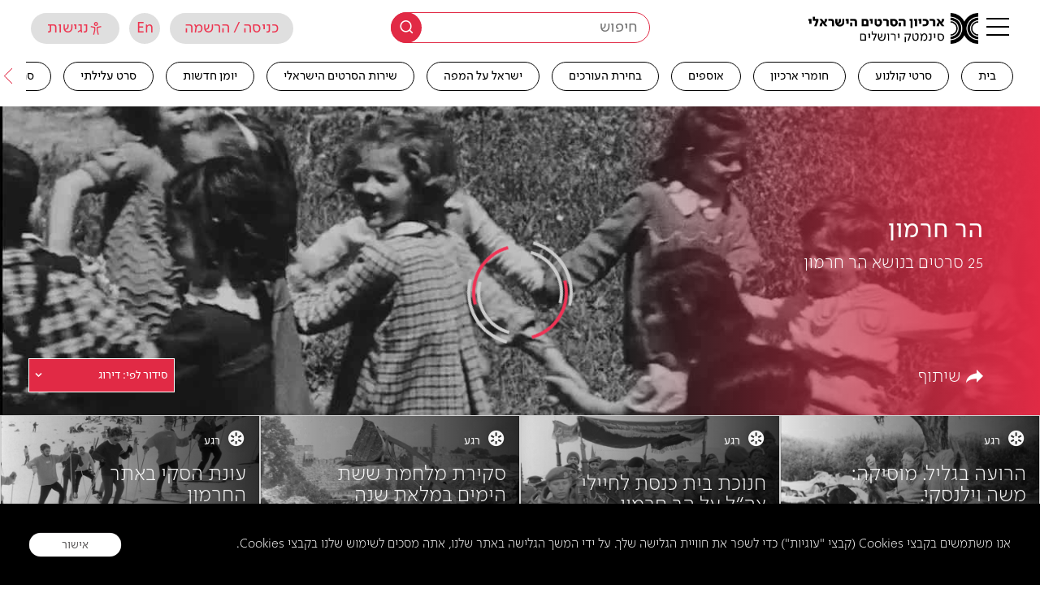

--- FILE ---
content_type: text/html; charset=UTF-8
request_url: https://jfc.org.il/location/t49615/
body_size: 52181
content:
<!doctype html>
<html class="no-js hp_loaded" lang="he-IL" dir="rtl">
<!--<link rel="stylesheet" href="https://unpkg.com/leaflet@1.7.1/dist/leaflet.css"-->
<!--      integrity="sha512-xodZBNTC5n17Xt2atTPuE1HxjVMSvLVW9ocqUKLsCC5CXdbqCmblAshOMAS6/keqq/sMZMZ19scR4PsZChSR7A=="-->
<!--      crossorigin=""/>-->
<!--<script src="https://unpkg.com/leaflet@1.7.1/dist/leaflet.js"-->
<!--        integrity="sha512-XQoYMqMTK8LvdxXYG3nZ448hOEQiglfqkJs1NOQV44cWnUrBc8PkAOcXy20w0vlaXaVUearIOBhiXZ5V3ynxwA=="-->
<!--        crossorigin=""></script>-->
<head>
  <meta charset="utf-8">
  <meta http-equiv="x-ua-compatible" content="ie=edge">
  <meta name="viewport" content="width=device-width, initial-scale=1">
  <meta name="viewport" content="width=device-width, initial-scale=1, user-scalable=no" />
<meta name='robots' content='index, follow, max-image-preview:large, max-snippet:-1, max-video-preview:-1' />
	<style>img:is([sizes="auto" i], [sizes^="auto," i]) { contain-intrinsic-size: 3000px 1500px }</style>
	    <script type="text/javascript">
        var wpml_current_lang = 'heb';
    </script>
	<!-- This site is optimized with the Yoast SEO plugin v23.4 - https://yoast.com/wordpress/plugins/seo/ -->
	<title>הר חרמון &#8211; ארכיון הסרטים הישראלי &#8211; סינמטק ירושלים</title>
	<meta name="description" content="מחפשים סרטים בנושא הר חרמון ? 120 שנים של קולנוע ארץ ישראלי מגיעות הישר אליכם ממדפי ארכיון הסרטים הישראלי. באתר תמצאו סרטים וקטעי ארכיון נדירים באיכות גבוהה. צפייה מהנה!" />
	<link rel="canonical" href="https://jfc.org.il/location/t49615/" />
	<meta property="og:locale" content="he_IL" />
	<meta property="og:type" content="article" />
	<meta property="og:title" content="סרטים בנושא הר חרמון - ארכיון הסרטים הישראלי - סינמטק ירושלים" />
	<meta property="og:description" content="מחפשים סרטים בנושא הר חרמון ? 120 שנים של קולנוע ארץ ישראלי מגיעות הישר אליכם ממדפי ארכיון הסרטים הישראלי. באתר תמצאו סרטים וקטעי ארכיון נדירים באיכות גבוהה. צפייה מהנה!" />
	<meta property="og:url" content="https://jfc.org.il/location/t49615/" />
	<meta property="og:site_name" content="ארכיון הסרטים הישראלי - סינמטק ירושלים" />
	<meta property="og:image" content="https://jfc.org.il/wp-content/uploads/2022/10/new-IFA-logo-hb.png" />
	<meta property="og:image:width" content="1440" />
	<meta property="og:image:height" content="320" />
	<meta property="og:image:type" content="image/png" />
	<meta name="twitter:card" content="summary_large_image" />
	<script type="application/ld+json" class="yoast-schema-graph">{"@context":"https://schema.org","@graph":[{"@type":"CollectionPage","@id":"https://jfc.org.il/location/t49615/","url":"https://jfc.org.il/location/t49615/","name":"סרטים בנושא הר חרמון - ארכיון הסרטים הישראלי - סינמטק ירושלים","isPartOf":{"@id":"https://jfc.org.il/#website"},"description":"מחפשים סרטים בנושא הר חרמון ? 120 שנים של קולנוע ארץ ישראלי מגיעות הישר אליכם ממדפי ארכיון הסרטים הישראלי. באתר תמצאו סרטים וקטעי ארכיון נדירים באיכות גבוהה. צפייה מהנה!","breadcrumb":{"@id":"https://jfc.org.il/location/t49615/#breadcrumb"},"inLanguage":"he-IL"},{"@type":"BreadcrumbList","@id":"https://jfc.org.il/location/t49615/#breadcrumb","itemListElement":[{"@type":"ListItem","position":1,"name":"Home","item":"https://jfc.org.il/"},{"@type":"ListItem","position":2,"name":"הר חרמון"}]},{"@type":"WebSite","@id":"https://jfc.org.il/#website","url":"https://jfc.org.il/","name":"ארכיון הסרטים הישראלי - סינמטק ירושלים","description":"","potentialAction":[{"@type":"SearchAction","target":{"@type":"EntryPoint","urlTemplate":"https://jfc.org.il/?s={search_term_string}"},"query-input":{"@type":"PropertyValueSpecification","valueRequired":true,"valueName":"search_term_string"}}],"inLanguage":"he-IL"}]}</script>
	<!-- / Yoast SEO plugin. -->


<link rel='dns-prefetch' href='//hf.tranzila.com' />
<link rel='dns-prefetch' href='//apis.google.com' />
<link rel='dns-prefetch' href='//api.mapbox.com' />
<link rel='dns-prefetch' href='//fonts.googleapis.com' />

<meta name="description" content="" />
<script type="text/javascript">
/* <![CDATA[ */
window._wpemojiSettings = {"baseUrl":"https:\/\/s.w.org\/images\/core\/emoji\/15.0.3\/72x72\/","ext":".png","svgUrl":"https:\/\/s.w.org\/images\/core\/emoji\/15.0.3\/svg\/","svgExt":".svg","source":{"concatemoji":"https:\/\/jfc.org.il\/wp-includes\/js\/wp-emoji-release.min.js?ver=6.7.1"}};
/*! This file is auto-generated */
!function(i,n){var o,s,e;function c(e){try{var t={supportTests:e,timestamp:(new Date).valueOf()};sessionStorage.setItem(o,JSON.stringify(t))}catch(e){}}function p(e,t,n){e.clearRect(0,0,e.canvas.width,e.canvas.height),e.fillText(t,0,0);var t=new Uint32Array(e.getImageData(0,0,e.canvas.width,e.canvas.height).data),r=(e.clearRect(0,0,e.canvas.width,e.canvas.height),e.fillText(n,0,0),new Uint32Array(e.getImageData(0,0,e.canvas.width,e.canvas.height).data));return t.every(function(e,t){return e===r[t]})}function u(e,t,n){switch(t){case"flag":return n(e,"\ud83c\udff3\ufe0f\u200d\u26a7\ufe0f","\ud83c\udff3\ufe0f\u200b\u26a7\ufe0f")?!1:!n(e,"\ud83c\uddfa\ud83c\uddf3","\ud83c\uddfa\u200b\ud83c\uddf3")&&!n(e,"\ud83c\udff4\udb40\udc67\udb40\udc62\udb40\udc65\udb40\udc6e\udb40\udc67\udb40\udc7f","\ud83c\udff4\u200b\udb40\udc67\u200b\udb40\udc62\u200b\udb40\udc65\u200b\udb40\udc6e\u200b\udb40\udc67\u200b\udb40\udc7f");case"emoji":return!n(e,"\ud83d\udc26\u200d\u2b1b","\ud83d\udc26\u200b\u2b1b")}return!1}function f(e,t,n){var r="undefined"!=typeof WorkerGlobalScope&&self instanceof WorkerGlobalScope?new OffscreenCanvas(300,150):i.createElement("canvas"),a=r.getContext("2d",{willReadFrequently:!0}),o=(a.textBaseline="top",a.font="600 32px Arial",{});return e.forEach(function(e){o[e]=t(a,e,n)}),o}function t(e){var t=i.createElement("script");t.src=e,t.defer=!0,i.head.appendChild(t)}"undefined"!=typeof Promise&&(o="wpEmojiSettingsSupports",s=["flag","emoji"],n.supports={everything:!0,everythingExceptFlag:!0},e=new Promise(function(e){i.addEventListener("DOMContentLoaded",e,{once:!0})}),new Promise(function(t){var n=function(){try{var e=JSON.parse(sessionStorage.getItem(o));if("object"==typeof e&&"number"==typeof e.timestamp&&(new Date).valueOf()<e.timestamp+604800&&"object"==typeof e.supportTests)return e.supportTests}catch(e){}return null}();if(!n){if("undefined"!=typeof Worker&&"undefined"!=typeof OffscreenCanvas&&"undefined"!=typeof URL&&URL.createObjectURL&&"undefined"!=typeof Blob)try{var e="postMessage("+f.toString()+"("+[JSON.stringify(s),u.toString(),p.toString()].join(",")+"));",r=new Blob([e],{type:"text/javascript"}),a=new Worker(URL.createObjectURL(r),{name:"wpTestEmojiSupports"});return void(a.onmessage=function(e){c(n=e.data),a.terminate(),t(n)})}catch(e){}c(n=f(s,u,p))}t(n)}).then(function(e){for(var t in e)n.supports[t]=e[t],n.supports.everything=n.supports.everything&&n.supports[t],"flag"!==t&&(n.supports.everythingExceptFlag=n.supports.everythingExceptFlag&&n.supports[t]);n.supports.everythingExceptFlag=n.supports.everythingExceptFlag&&!n.supports.flag,n.DOMReady=!1,n.readyCallback=function(){n.DOMReady=!0}}).then(function(){return e}).then(function(){var e;n.supports.everything||(n.readyCallback(),(e=n.source||{}).concatemoji?t(e.concatemoji):e.wpemoji&&e.twemoji&&(t(e.twemoji),t(e.wpemoji)))}))}((window,document),window._wpemojiSettings);
/* ]]> */
</script>
<style id='wp-emoji-styles-inline-css' type='text/css'>

	img.wp-smiley, img.emoji {
		display: inline !important;
		border: none !important;
		box-shadow: none !important;
		height: 1em !important;
		width: 1em !important;
		margin: 0 0.07em !important;
		vertical-align: -0.1em !important;
		background: none !important;
		padding: 0 !important;
	}
</style>
<link rel='stylesheet' id='wp-block-library-css' href='https://jfc.org.il/wp-includes/css/dist/block-library/style.min.css?ver=6.7.1' type='text/css' media='all' />
<style id='wp-block-library-inline-css' type='text/css'>

    .my-popup-hidden {
        display: none;
    }
    
    #my-simple-popup-overlay {
        position: fixed;
        top: 0;
        left: 0;
        width: 100%;
        height: 100%;
        background: rgba(0, 0, 0, 0.7);
        z-index: 9998;
    }
    
    #my-simple-popup {
        position: fixed;
        top: 50%;
        left: 50%;
        transform: translate(-50%, -50%);
        background: #ffffff;
        padding: 30px;
        border-radius: 8px;
        box-shadow: 0 4px 20px rgba(0,0,0,0.2);
        z-index: 9999;
        width: 90%;
        max-width: 500px;
        box-sizing: border-box; /* Good practice */
    }
    
    #my-popup-close-btn {
        position: absolute;
        top: 10px;
        right: 15px;
        font-size: 28px;
        font-weight: bold;
        color: #888;
        cursor: pointer;
        line-height: 1;
    }
	.mypopup-logo img{
		max-width: 200px!important;
		margin-bottom: 38px;
		margin-top: 10px;
	}


	html[lang='en-US']{
  		top: 10px;
        right: unset;
		left: 15px;
	}
	@media only screen and (max-width: 600px){
		.my-popup-content {
			text-align: center;
		}
		.mypopup-logo {
			text-align: center;
			width: 100%;
		}
	}
    
    #my-popup-close-btn:hover {
        color: #000;
    }
    
    #my-simple-popup h2 {
        margin-top: 0;
        margin-bottom: 15px;
        color: #333;
        font-size: 24px;
    }

    #my-simple-popup p {
        margin-bottom: 0;
        color: #555;
        font-size: 16px;
        line-height: 1.5;
    }
    
</style>
<style id='noptin-email-optin-style-inline-css' type='text/css'>
.wp-block-noptin-email-optin{align-items:center;box-sizing:border-box;display:flex;justify-content:center;min-height:280px;padding:20px;position:relative;text-align:center}.wp-block-noptin-email-optin *{box-sizing:border-box}.wp-block-noptin-email-optin form{width:100%}.wp-block-noptin-email-optin.is-style-noptin-flex .noptin-block-form-footer{align-items:center;display:flex;gap:10px;justify-content:center}.wp-block-noptin-email-optin.is-style-noptin-flex .noptin-block-form-footer .noptin_form_input_email{flex-grow:1;min-width:0}.wp-block-noptin-email-optin.is-style-noptin-flex .noptin-block-form-footer .noptin_form_submit{flex-shrink:1;margin-top:0}:where(.wp-block-noptin-email-optin:not(.is-style-noptin-unstyled) input.noptin_form_input_email){background-color:#fff;border:1px solid #ced4da;border-radius:.25rem;box-shadow:none;color:#495057;padding:.45rem 1.2rem;transition:border-color .15s ease-in-out,box-shadow .15s ease-in-out}:where(.wp-block-noptin-email-optin:not(.is-style-noptin-unstyled) input.noptin_form_input_email:focus){background-color:#fff;border-color:#73b1e9;color:#495057;outline:0}:where(.wp-block-noptin-email-optin:not(.is-style-noptin-unstyled) .noptin_form_submit){background-clip:padding-box;background-color:#1e73be;border:1px solid transparent;border-radius:.25rem;box-shadow:none;color:#fff;font-weight:400;padding:.45rem 1.2rem;transition:color .15s ease-in-out,background-color .15s ease-in-out,border-color .15s ease-in-out,box-shadow .15s ease-in-out}:where(.wp-block-noptin-email-optin:not(.is-style-noptin-unstyled) .noptin_form_submit):focus,:where(.wp-block-noptin-email-optin:not(.is-style-noptin-unstyled) .noptin_form_submit):hover{box-shadow:0 .5rem 1rem rgba(0,0,0,.15)}.wp-block-noptin-email-optin:not(.is-style-noptin-unstyled) .noptin_form_title{font-size:23px;font-weight:700;line-height:1.4125;margin-bottom:10px;margin-top:16px;padding-top:4px}.wp-block-noptin-email-optin:not(.is-style-noptin-unstyled) .noptin_form_description{font-size:16px;line-height:1.3;margin-bottom:10px}.wp-block-noptin-email-optin:not(.is-style-noptin-unstyled) input.noptin_form_input_email{display:block;margin:0;width:100%}.wp-block-noptin-email-optin:not(.is-style-noptin-unstyled) input.noptin_form_input_email::-ms-expand{background-color:transparent;border:0}.wp-block-noptin-email-optin:not(.is-style-noptin-unstyled) .noptin_form_submit{display:block;flex:1 0 0;margin-top:10px;position:relative;text-align:center;text-transform:none;-webkit-user-select:none;-moz-user-select:none;user-select:none;vertical-align:middle;width:100%}.wp-block-noptin-email-optin:not(.is-style-noptin-unstyled) .noptin_form_submit:focus,.wp-block-noptin-email-optin:not(.is-style-noptin-unstyled) .noptin_form_submit:hover{outline:0!important}.noptin-block-form-header:empty{display:none}

</style>
<link rel='stylesheet' id='noptin-form-css' href='https://jfc.org.il/wp-content/plugins/newsletter-optin-box/build/Forms/assets/css/style-form.css?ver=6bfc5b6ff99c94477c85' type='text/css' media='all' />
<style id='classic-theme-styles-inline-css' type='text/css'>
/*! This file is auto-generated */
.wp-block-button__link{color:#fff;background-color:#32373c;border-radius:9999px;box-shadow:none;text-decoration:none;padding:calc(.667em + 2px) calc(1.333em + 2px);font-size:1.125em}.wp-block-file__button{background:#32373c;color:#fff;text-decoration:none}
</style>
<style id='global-styles-inline-css' type='text/css'>
:root{--wp--preset--aspect-ratio--square: 1;--wp--preset--aspect-ratio--4-3: 4/3;--wp--preset--aspect-ratio--3-4: 3/4;--wp--preset--aspect-ratio--3-2: 3/2;--wp--preset--aspect-ratio--2-3: 2/3;--wp--preset--aspect-ratio--16-9: 16/9;--wp--preset--aspect-ratio--9-16: 9/16;--wp--preset--color--black: #000000;--wp--preset--color--cyan-bluish-gray: #abb8c3;--wp--preset--color--white: #ffffff;--wp--preset--color--pale-pink: #f78da7;--wp--preset--color--vivid-red: #cf2e2e;--wp--preset--color--luminous-vivid-orange: #ff6900;--wp--preset--color--luminous-vivid-amber: #fcb900;--wp--preset--color--light-green-cyan: #7bdcb5;--wp--preset--color--vivid-green-cyan: #00d084;--wp--preset--color--pale-cyan-blue: #8ed1fc;--wp--preset--color--vivid-cyan-blue: #0693e3;--wp--preset--color--vivid-purple: #9b51e0;--wp--preset--gradient--vivid-cyan-blue-to-vivid-purple: linear-gradient(135deg,rgba(6,147,227,1) 0%,rgb(155,81,224) 100%);--wp--preset--gradient--light-green-cyan-to-vivid-green-cyan: linear-gradient(135deg,rgb(122,220,180) 0%,rgb(0,208,130) 100%);--wp--preset--gradient--luminous-vivid-amber-to-luminous-vivid-orange: linear-gradient(135deg,rgba(252,185,0,1) 0%,rgba(255,105,0,1) 100%);--wp--preset--gradient--luminous-vivid-orange-to-vivid-red: linear-gradient(135deg,rgba(255,105,0,1) 0%,rgb(207,46,46) 100%);--wp--preset--gradient--very-light-gray-to-cyan-bluish-gray: linear-gradient(135deg,rgb(238,238,238) 0%,rgb(169,184,195) 100%);--wp--preset--gradient--cool-to-warm-spectrum: linear-gradient(135deg,rgb(74,234,220) 0%,rgb(151,120,209) 20%,rgb(207,42,186) 40%,rgb(238,44,130) 60%,rgb(251,105,98) 80%,rgb(254,248,76) 100%);--wp--preset--gradient--blush-light-purple: linear-gradient(135deg,rgb(255,206,236) 0%,rgb(152,150,240) 100%);--wp--preset--gradient--blush-bordeaux: linear-gradient(135deg,rgb(254,205,165) 0%,rgb(254,45,45) 50%,rgb(107,0,62) 100%);--wp--preset--gradient--luminous-dusk: linear-gradient(135deg,rgb(255,203,112) 0%,rgb(199,81,192) 50%,rgb(65,88,208) 100%);--wp--preset--gradient--pale-ocean: linear-gradient(135deg,rgb(255,245,203) 0%,rgb(182,227,212) 50%,rgb(51,167,181) 100%);--wp--preset--gradient--electric-grass: linear-gradient(135deg,rgb(202,248,128) 0%,rgb(113,206,126) 100%);--wp--preset--gradient--midnight: linear-gradient(135deg,rgb(2,3,129) 0%,rgb(40,116,252) 100%);--wp--preset--font-size--small: 13px;--wp--preset--font-size--medium: 20px;--wp--preset--font-size--large: 36px;--wp--preset--font-size--x-large: 42px;--wp--preset--font-family--inter: "Inter", sans-serif;--wp--preset--font-family--cardo: Cardo;--wp--preset--spacing--20: 0.44rem;--wp--preset--spacing--30: 0.67rem;--wp--preset--spacing--40: 1rem;--wp--preset--spacing--50: 1.5rem;--wp--preset--spacing--60: 2.25rem;--wp--preset--spacing--70: 3.38rem;--wp--preset--spacing--80: 5.06rem;--wp--preset--shadow--natural: 6px 6px 9px rgba(0, 0, 0, 0.2);--wp--preset--shadow--deep: 12px 12px 50px rgba(0, 0, 0, 0.4);--wp--preset--shadow--sharp: 6px 6px 0px rgba(0, 0, 0, 0.2);--wp--preset--shadow--outlined: 6px 6px 0px -3px rgba(255, 255, 255, 1), 6px 6px rgba(0, 0, 0, 1);--wp--preset--shadow--crisp: 6px 6px 0px rgba(0, 0, 0, 1);}:where(.is-layout-flex){gap: 0.5em;}:where(.is-layout-grid){gap: 0.5em;}body .is-layout-flex{display: flex;}.is-layout-flex{flex-wrap: wrap;align-items: center;}.is-layout-flex > :is(*, div){margin: 0;}body .is-layout-grid{display: grid;}.is-layout-grid > :is(*, div){margin: 0;}:where(.wp-block-columns.is-layout-flex){gap: 2em;}:where(.wp-block-columns.is-layout-grid){gap: 2em;}:where(.wp-block-post-template.is-layout-flex){gap: 1.25em;}:where(.wp-block-post-template.is-layout-grid){gap: 1.25em;}.has-black-color{color: var(--wp--preset--color--black) !important;}.has-cyan-bluish-gray-color{color: var(--wp--preset--color--cyan-bluish-gray) !important;}.has-white-color{color: var(--wp--preset--color--white) !important;}.has-pale-pink-color{color: var(--wp--preset--color--pale-pink) !important;}.has-vivid-red-color{color: var(--wp--preset--color--vivid-red) !important;}.has-luminous-vivid-orange-color{color: var(--wp--preset--color--luminous-vivid-orange) !important;}.has-luminous-vivid-amber-color{color: var(--wp--preset--color--luminous-vivid-amber) !important;}.has-light-green-cyan-color{color: var(--wp--preset--color--light-green-cyan) !important;}.has-vivid-green-cyan-color{color: var(--wp--preset--color--vivid-green-cyan) !important;}.has-pale-cyan-blue-color{color: var(--wp--preset--color--pale-cyan-blue) !important;}.has-vivid-cyan-blue-color{color: var(--wp--preset--color--vivid-cyan-blue) !important;}.has-vivid-purple-color{color: var(--wp--preset--color--vivid-purple) !important;}.has-black-background-color{background-color: var(--wp--preset--color--black) !important;}.has-cyan-bluish-gray-background-color{background-color: var(--wp--preset--color--cyan-bluish-gray) !important;}.has-white-background-color{background-color: var(--wp--preset--color--white) !important;}.has-pale-pink-background-color{background-color: var(--wp--preset--color--pale-pink) !important;}.has-vivid-red-background-color{background-color: var(--wp--preset--color--vivid-red) !important;}.has-luminous-vivid-orange-background-color{background-color: var(--wp--preset--color--luminous-vivid-orange) !important;}.has-luminous-vivid-amber-background-color{background-color: var(--wp--preset--color--luminous-vivid-amber) !important;}.has-light-green-cyan-background-color{background-color: var(--wp--preset--color--light-green-cyan) !important;}.has-vivid-green-cyan-background-color{background-color: var(--wp--preset--color--vivid-green-cyan) !important;}.has-pale-cyan-blue-background-color{background-color: var(--wp--preset--color--pale-cyan-blue) !important;}.has-vivid-cyan-blue-background-color{background-color: var(--wp--preset--color--vivid-cyan-blue) !important;}.has-vivid-purple-background-color{background-color: var(--wp--preset--color--vivid-purple) !important;}.has-black-border-color{border-color: var(--wp--preset--color--black) !important;}.has-cyan-bluish-gray-border-color{border-color: var(--wp--preset--color--cyan-bluish-gray) !important;}.has-white-border-color{border-color: var(--wp--preset--color--white) !important;}.has-pale-pink-border-color{border-color: var(--wp--preset--color--pale-pink) !important;}.has-vivid-red-border-color{border-color: var(--wp--preset--color--vivid-red) !important;}.has-luminous-vivid-orange-border-color{border-color: var(--wp--preset--color--luminous-vivid-orange) !important;}.has-luminous-vivid-amber-border-color{border-color: var(--wp--preset--color--luminous-vivid-amber) !important;}.has-light-green-cyan-border-color{border-color: var(--wp--preset--color--light-green-cyan) !important;}.has-vivid-green-cyan-border-color{border-color: var(--wp--preset--color--vivid-green-cyan) !important;}.has-pale-cyan-blue-border-color{border-color: var(--wp--preset--color--pale-cyan-blue) !important;}.has-vivid-cyan-blue-border-color{border-color: var(--wp--preset--color--vivid-cyan-blue) !important;}.has-vivid-purple-border-color{border-color: var(--wp--preset--color--vivid-purple) !important;}.has-vivid-cyan-blue-to-vivid-purple-gradient-background{background: var(--wp--preset--gradient--vivid-cyan-blue-to-vivid-purple) !important;}.has-light-green-cyan-to-vivid-green-cyan-gradient-background{background: var(--wp--preset--gradient--light-green-cyan-to-vivid-green-cyan) !important;}.has-luminous-vivid-amber-to-luminous-vivid-orange-gradient-background{background: var(--wp--preset--gradient--luminous-vivid-amber-to-luminous-vivid-orange) !important;}.has-luminous-vivid-orange-to-vivid-red-gradient-background{background: var(--wp--preset--gradient--luminous-vivid-orange-to-vivid-red) !important;}.has-very-light-gray-to-cyan-bluish-gray-gradient-background{background: var(--wp--preset--gradient--very-light-gray-to-cyan-bluish-gray) !important;}.has-cool-to-warm-spectrum-gradient-background{background: var(--wp--preset--gradient--cool-to-warm-spectrum) !important;}.has-blush-light-purple-gradient-background{background: var(--wp--preset--gradient--blush-light-purple) !important;}.has-blush-bordeaux-gradient-background{background: var(--wp--preset--gradient--blush-bordeaux) !important;}.has-luminous-dusk-gradient-background{background: var(--wp--preset--gradient--luminous-dusk) !important;}.has-pale-ocean-gradient-background{background: var(--wp--preset--gradient--pale-ocean) !important;}.has-electric-grass-gradient-background{background: var(--wp--preset--gradient--electric-grass) !important;}.has-midnight-gradient-background{background: var(--wp--preset--gradient--midnight) !important;}.has-small-font-size{font-size: var(--wp--preset--font-size--small) !important;}.has-medium-font-size{font-size: var(--wp--preset--font-size--medium) !important;}.has-large-font-size{font-size: var(--wp--preset--font-size--large) !important;}.has-x-large-font-size{font-size: var(--wp--preset--font-size--x-large) !important;}
:where(.wp-block-post-template.is-layout-flex){gap: 1.25em;}:where(.wp-block-post-template.is-layout-grid){gap: 1.25em;}
:where(.wp-block-columns.is-layout-flex){gap: 2em;}:where(.wp-block-columns.is-layout-grid){gap: 2em;}
:root :where(.wp-block-pullquote){font-size: 1.5em;line-height: 1.6;}
</style>
<link rel='stylesheet' id='w2t-checkout-css-css' href='https://jfc.org.il/wp-content/plugins/WCGatewayTranzila/css/checkout.css?ver=0.0.24a' type='text/css' media='all' />
<link rel='stylesheet' id='pb_animate-css' href='https://jfc.org.il/wp-content/plugins/ays-popup-box/public/css/animate.css?ver=4.8.2' type='text/css' media='all' />
<link rel='stylesheet' id='woocommerce-layout-css' href='https://jfc.org.il/wp-content/plugins/woocommerce/assets/css/woocommerce-layout.css?ver=9.3.2' type='text/css' media='all' />
<link rel='stylesheet' id='woocommerce-smallscreen-css' href='https://jfc.org.il/wp-content/plugins/woocommerce/assets/css/woocommerce-smallscreen.css?ver=9.3.2' type='text/css' media='only screen and (max-width: 768px)' />
<link rel='stylesheet' id='woocommerce-general-css' href='https://jfc.org.il/wp-content/plugins/woocommerce/assets/css/woocommerce.css?ver=9.3.2' type='text/css' media='all' />
<style id='woocommerce-inline-inline-css' type='text/css'>
.woocommerce form .form-row .required { visibility: visible; }
</style>
<link rel='stylesheet' id='select2-css' href='https://jfc.org.il/wp-content/plugins/woocommerce/assets/css/select2.css?ver=9.3.2' type='text/css' media='all' />
<link rel='stylesheet' id='presents-css' href='https://jfc.org.il/wp-content/plugins/fatfish_products/assets/css/presents.css?ver=6.7.1' type='text/css' media='all' />
<link rel='stylesheet' id='slick-css' href='https://jfc.org.il/wp-content/themes/cinematech_fatfish/global/assets/js/slick/slick.css?ver=6.7.1' type='text/css' media='all' />
<link rel='stylesheet' id='owlcarousel-css' href='https://jfc.org.il/wp-content/themes/cinematech_fatfish/global/assets/js/owlcarousel2/dist/assets/owl.carousel.min.css?ver=6.7.1' type='text/css' media='all' />
<link rel='stylesheet' id='tinyslider-css' href='https://jfc.org.il/wp-content/themes/cinematech_fatfish/global/assets/js/tiny-slider-2.9.4/dist/tiny-slider.css?ver=6.7.1' type='text/css' media='all' />
<link rel='stylesheet' id='leaflet_api-css' href='https://jfc.org.il/wp-content/themes/cinematech_fatfish/front-site/assets/css/unpkg/leaflet.css?ver=6.7.1' type='text/css' media='all' />
<link rel='stylesheet' id='mapbox-css' href='https://api.mapbox.com/mapbox-gl-js/v2.1.1/mapbox-gl.css?ver=6.7.1' type='text/css' media='all' />
<link rel='stylesheet' id='leaflet_cluster-css' href='https://jfc.org.il/wp-content/themes/cinematech_fatfish/front-site/assets/css/unpkg/MarkerCluster.css?ver=6.7.1' type='text/css' media='all' />
<link rel='stylesheet' id='arabic_font-css' href='https://fonts.googleapis.com/css2?family=Tajawal%3Awght%40300&#038;display=swap&#038;ver=6.7.1' type='text/css' media='all' />
<link rel='stylesheet' id='heebo_font-css' href='https://fonts.googleapis.com/css?family=Heebo%3A100%2C300%2C400%2C500%2C700%2C800%2C900&#038;display=swap&#038;subset=hebrew&#038;ver=6.7.1' type='text/css' media='all' />
<link rel='stylesheet' id='main_css-css' href='https://jfc.org.il/wp-content/themes/cinematech_fatfish/front-site/assets/css/main.css?ver=2.1.31' type='text/css' media='all' />
<link rel='stylesheet' id='icomoon_css-css' href='https://jfc.org.il/wp-content/themes/cinematech_fatfish/global/assets/css/icomoon.css?ver=2.1.31' type='text/css' media='all' />
<link rel='stylesheet' id='font_simpler-css' href='https://jfc.org.il/wp-content/themes/cinematech_fatfish/front-site/assets/font-simpler/stylesheet.css?ver=6.7.1' type='text/css' media='all' />
<script type="text/javascript" src="https://jfc.org.il/wp-includes/js/jquery/jquery.min.js?ver=3.7.1" id="jquery-core-js"></script>
<script type="text/javascript" src="https://jfc.org.il/wp-includes/js/jquery/jquery-migrate.min.js?ver=3.4.1" id="jquery-migrate-js"></script>
<script type="text/javascript" src="https://hf.tranzila.com/assets/js/thostedf.js?ver=0.0.24a" id="w2t-checkout-hosted-fields-handler-js"></script>
<script type="text/javascript" id="w2t-checkout-hf-for-woo-js-extra">
/* <![CDATA[ */
var hosted_fields_settings = {"main_terminal_username":"jercin","tok_terminal_username":"","has_cvv_field":"1","has_id_field":"","ajax_url":"https:\/\/jfc.org.il\/wp-admin\/admin-ajax.php","style":{"input":{"height":"25px","width":"100%","background-color":"transparent","font-size":"14px","line-height":1,"padding":"8px 4px"}},"max_pay":"12","payment_ranges":[],"payments_type":"without"};
/* ]]> */
</script>
<script type="text/javascript" src="https://jfc.org.il/wp-content/plugins/WCGatewayTranzila/js/hf.js?ver=0.0.24a" id="w2t-checkout-hf-for-woo-js"></script>
<script type="text/javascript" id="ays-pb-js-extra">
/* <![CDATA[ */
var pbLocalizeObj = {"ajax":"https:\/\/jfc.org.il\/wp-admin\/admin-ajax.php","seconds":"seconds","thisWillClose":"This will close in","icons":{"close_icon":"<svg class=\"ays_pb_material_close_icon\" xmlns=\"https:\/\/www.w3.org\/2000\/svg\" height=\"36px\" viewBox=\"0 0 24 24\" width=\"36px\" fill=\"#000000\" alt=\"Pop-up Close\"><path d=\"M0 0h24v24H0z\" fill=\"none\"\/><path d=\"M19 6.41L17.59 5 12 10.59 6.41 5 5 6.41 10.59 12 5 17.59 6.41 19 12 13.41 17.59 19 19 17.59 13.41 12z\"\/><\/svg>","close_circle_icon":"<svg class=\"ays_pb_material_close_circle_icon\" xmlns=\"https:\/\/www.w3.org\/2000\/svg\" height=\"24\" viewBox=\"0 0 24 24\" width=\"36\" alt=\"Pop-up Close\"><path d=\"M0 0h24v24H0z\" fill=\"none\"\/><path d=\"M12 2C6.47 2 2 6.47 2 12s4.47 10 10 10 10-4.47 10-10S17.53 2 12 2zm5 13.59L15.59 17 12 13.41 8.41 17 7 15.59 10.59 12 7 8.41 8.41 7 12 10.59 15.59 7 17 8.41 13.41 12 17 15.59z\"\/><\/svg>","volume_up_icon":"<svg class=\"ays_pb_fa_volume\" xmlns=\"https:\/\/www.w3.org\/2000\/svg\" height=\"24\" viewBox=\"0 0 24 24\" width=\"36\"><path d=\"M0 0h24v24H0z\" fill=\"none\"\/><path d=\"M3 9v6h4l5 5V4L7 9H3zm13.5 3c0-1.77-1.02-3.29-2.5-4.03v8.05c1.48-.73 2.5-2.25 2.5-4.02zM14 3.23v2.06c2.89.86 5 3.54 5 6.71s-2.11 5.85-5 6.71v2.06c4.01-.91 7-4.49 7-8.77s-2.99-7.86-7-8.77z\"\/><\/svg>","volume_mute_icon":"<svg xmlns=\"https:\/\/www.w3.org\/2000\/svg\" height=\"24\" viewBox=\"0 0 24 24\" width=\"24\"><path d=\"M0 0h24v24H0z\" fill=\"none\"\/><path d=\"M7 9v6h4l5 5V4l-5 5H7z\"\/><\/svg>"}};
/* ]]> */
</script>
<script type="text/javascript" src="https://jfc.org.il/wp-content/plugins/ays-popup-box/public/js/ays-pb-public.js?ver=4.8.2" id="ays-pb-js"></script>
<script type="text/javascript" src="https://jfc.org.il/wp-content/plugins/woocommerce/assets/js/jquery-blockui/jquery.blockUI.min.js?ver=2.7.0-wc.9.3.2" id="jquery-blockui-js" defer="defer" data-wp-strategy="defer"></script>
<script type="text/javascript" id="wc-add-to-cart-js-extra">
/* <![CDATA[ */
var wc_add_to_cart_params = {"ajax_url":"\/wp-admin\/admin-ajax.php","wc_ajax_url":"\/?wc-ajax=%%endpoint%%","i18n_view_cart":"\u05de\u05e2\u05d1\u05e8 \u05dc\u05e1\u05dc \u05d4\u05e7\u05e0\u05d9\u05d5\u05ea","cart_url":"https:\/\/jfc.org.il\/cart\/","is_cart":"","cart_redirect_after_add":"no"};
/* ]]> */
</script>
<script type="text/javascript" src="https://jfc.org.il/wp-content/plugins/woocommerce/assets/js/frontend/add-to-cart.min.js?ver=9.3.2" id="wc-add-to-cart-js" defer="defer" data-wp-strategy="defer"></script>
<script type="text/javascript" src="https://jfc.org.il/wp-content/plugins/woocommerce/assets/js/js-cookie/js.cookie.min.js?ver=2.1.4-wc.9.3.2" id="js-cookie-js" defer="defer" data-wp-strategy="defer"></script>
<script type="text/javascript" id="woocommerce-js-extra">
/* <![CDATA[ */
var woocommerce_params = {"ajax_url":"\/wp-admin\/admin-ajax.php","wc_ajax_url":"\/?wc-ajax=%%endpoint%%"};
/* ]]> */
</script>
<script type="text/javascript" src="https://jfc.org.il/wp-content/plugins/woocommerce/assets/js/frontend/woocommerce.min.js?ver=9.3.2" id="woocommerce-js" defer="defer" data-wp-strategy="defer"></script>
<script type="text/javascript" src="https://jfc.org.il/wp-content/plugins/woocommerce/assets/js/select2/select2.full.min.js?ver=4.0.3-wc.9.3.2" id="select2-js" data-wp-strategy="defer"></script>
<script type="text/javascript" id="presents-js-extra">
/* <![CDATA[ */
var ajax = {"url":"https:\/\/jfc.org.il\/wp-admin\/admin-ajax.php"};
/* ]]> */
</script>
<script type="text/javascript" src="https://jfc.org.il/wp-content/plugins/fatfish_products/assets/js/presents.js?ver=6.6.3" id="presents-js"></script>
<script type="text/javascript" src="https://jfc.org.il/wp-content/themes/cinematech_fatfish/global/assets/js/slick/slick.js?ver=6.7.1" id="slick-js"></script>
<script type="text/javascript" src="https://jfc.org.il/wp-content/themes/cinematech_fatfish/global/assets/js/owlcarousel2/dist/owl.carousel.min.js?ver=6.7.1" id="owlcarousel-js"></script>
<script type="text/javascript" src="https://jfc.org.il/wp-content/themes/cinematech_fatfish/global/assets/js/tiny-slider-2.9.4/dist/min/tiny-slider.js?ver=6.7.1" id="tinyslider-js"></script>

<!--BEGIN: TRACKING CODE MANAGER (v2.3.0) BY INTELLYWP.COM IN HEAD//-->
<script async src="https://www.googletagmanager.com/gtag/js?id=UA-176119601-1"></script>
<script>
  window.dataLayer = window.dataLayer || [];
  function gtag(){dataLayer.push(arguments);}
  gtag('js', new Date());

  gtag('config', 'UA-176119601-1');
</script>

<!-- Google Tag Manager -->
<script>(function(w,d,s,l,i){w[l]=w[l]||[];w[l].push({'gtm.start':
new Date().getTime(),event:'gtm.js'});var f=d.getElementsByTagName(s)[0],
j=d.createElement(s),dl=l!='dataLayer'?'&l='+l:'';j.async=true;j.src=
'https://www.googletagmanager.com/gtm.js?id='+i+dl;f.parentNode.insertBefore(j,f);
})(window,document,'script','dataLayer','GTM-MGMJDBX');</script>
<!-- End Google Tag Manager -->
<!-- Hotjar Tracking Code for https://jfc.org.il/ -->

<script>

    (function(h,o,t,j,a,r){

        h.hj=h.hj||function(){(h.hj.q=h.hj.q||[]).push(arguments)};

        h._hjSettings={hjid:2100747,hjsv:6};

        a=o.getElementsByTagName('head')[0];

        r=o.createElement('script');r.async=1;

        r.src=t+h._hjSettings.hjid+j+h._hjSettings.hjsv;

        a.appendChild(r);

    })(window,document,'https://static.hotjar.com/c/hotjar-','.js?sv=');

</script>

<!-- Global site tag (gtag.js) - Google Ads: 724849353 -->
<script async src="https://www.googletagmanager.com/gtag/js?id=AW-724849353"></script>
<script>
  window.dataLayer = window.dataLayer || [];
  function gtag(){dataLayer.push(arguments);}
  gtag('js', new Date());

  gtag('config', 'AW-724849353');
</script>
<style>.wp-block-image img{
             height: auto;
         }
</style>
<!--END: https://wordpress.org/plugins/tracking-code-manager IN HEAD//--><meta name="google-site-verification" content="f9tVP0YQtoNCTOT2m5m5_5kv" />
	<meta name="google-signin-client_id" content="173443453920-9phi276qh96ml7is2e1rqiiakogpceb8.apps.googleusercontent.com">    <script type="text/javascript">
        var _u1stSettings = {
            accessibilityBtn: { useMy: 'accessibilityBtn' }
        };
        var isActive = ((/u1stIsActive=1/).test(document.cookie));
        var script = "<script type='text/javascript'  id='User1st_Loader' src='https://fecdn.user1st.info/loader/head' ";
        (!isActive) && (script += "async='true'");
        script += "><\/script>";
        document.write(script);
    </script>
    <script>
    function open_popup(popupid, $trigger) {
        jQuery('html').addClass('popup_open');
        console.log(popupid);
		console.log('123');
        var $popup = jQuery('#' + popupid + '');
        if ($popup.is('.white_popup') && !($popup.is('#login_registration_popup')) && !($popup.is('#change_pass_popup')))
            jQuery('html').addClass('white_popup_open');
        else
            jQuery('html').removeClass('white_popup_open');
        $popup.addClass('open').trigger('open', [$trigger]);
		$popup[0].dispatchEvent(new CustomEvent("openedPopupEvent",{bubbles:true}));
		//// Note: To use the event 'openedPopupEvent', add this:
        //// document.body.addEventListener("openedPopupEvent",(event) => {
		//// 	console.log('yay');
        //// },false);
    }
    </script>
	<noscript><style>.woocommerce-product-gallery{ opacity: 1 !important; }</style></noscript>
	<style type="text/css">.recentcomments a{display:inline !important;padding:0 !important;margin:0 !important;}</style><style class='wp-fonts-local' type='text/css'>
@font-face{font-family:Inter;font-style:normal;font-weight:300 900;font-display:fallback;src:url('https://jfc.org.il/wp-content/plugins/woocommerce/assets/fonts/Inter-VariableFont_slnt,wght.woff2') format('woff2');font-stretch:normal;}
@font-face{font-family:Cardo;font-style:normal;font-weight:400;font-display:fallback;src:url('https://jfc.org.il/wp-content/plugins/woocommerce/assets/fonts/cardo_normal_400.woff2') format('woff2');}
</style>
<link rel="icon" href="https://jfc.org.il/wp-content/uploads/2020/07/favicon.png" sizes="32x32" />
<link rel="icon" href="https://jfc.org.il/wp-content/uploads/2020/07/favicon.png" sizes="192x192" />
<link rel="apple-touch-icon" href="https://jfc.org.il/wp-content/uploads/2020/07/favicon.png" />
<meta name="msapplication-TileImage" content="https://jfc.org.il/wp-content/uploads/2020/07/favicon.png" />
		<style type="text/css" id="wp-custom-css">
			/*CSS CUSTOMIZE TEMPLATE*/
@media only screen and (max-width: 767px){
	.subjects_wrap.tagiot_section {
    padding-right: 11px;
	}
	html[lang="en-US"] 	.subjects_wrap.tagiot_section {
    padding-left: 11px;
	}
}

.floor_title.external_links,
.floor_title.enrichment_materials,
.floor_title.interested_also {
    font-size: 24px;
}
.floor_title.external_links::after, 
.floor_title.enrichment_materials::after, 
.floor_title.interested_also::after{
    content: ' ';
    background-color: #e12a45;
    width: 50%;
    margin-bottom: 12px;
    height: 2px;
	
}

span.item_description.enrichment_item_title_for_popup {
    color: #e12a45;
}

i.external_link_item, i.external_link_item a {
    font-style: normal;
    color: #e12a45;
}

.external_link_item {
	text-underline-offset: 4px!important;
	    margin-bottom: 6px;
}

span.movie_external_link_text {
    font-size: 21px;
}

.icon-movie_external_link {
    line-height: normal !important;
	    font-size: 25px;
    margin-top: 5px;
}

@media only screen and (max-width: 600px){
	.floor_title.external_links, .floor_title.enrichment_materials, .floor_title.interested_also {
    font-size: 24px;
    position: relative;
    line-height: 1.6em;
		padding-bottom: 0px;
}
	
	.floor_title.external_links::after, 
.floor_title.enrichment_materials::after, 
.floor_title.interested_also::after{
    width: 100%;
    margin-bottom: 10px;

}
	

	
	    .enrichment_items_wrap .item_wrap {
        width: 100%;
    }
	.enrichment_items_wrap .item_img .the-item-image {
    width: 100%;
		max-height: unset;
		    object-position: right;
}
	.enrichment_items_wrap .item_wrap{
		margin: 20px 0;
	}
	h2.floor_title.interested_also , .floor_title.external_links{
    margin-bottom: 28px;
}
	.footer-pink .footer-content{
		flex-direction: column;
	}
	
}
.u1st-accButton.u1st-accBtnColor-blue.u1st-accBtnHdn {
    display: none!important;
}

@media (max-width: 767px){
	
	#site_header .header-new-flex div#site_header_left a#accessibilityBtn {
		font-size:0!important;
		line-height: 1!important;
	}
	
	body:not(.post-type-archive-collection) .top-banner .top-banner-container .top-banner-element .banner-content .the-banner-content h2{
		font-size: 24px;
	}
	body.single-selections     .top-banner .top-banner-container .top-banner-element .banner-content .the-banner-content p {
        margin-top: 5px;
        overflow: hidden;
        text-overflow: ellipsis;
        display: -webkit-box;
        -webkit-line-clamp: 6;
        line-clamp: 6;
        -webkit-box-orient: vertical;
    }
} 
@media (min-width: 768px){
	#site_header .header-new-flex div#site_header_left a#accessibilityBtn {
    width: auto!important;
    padding-left: 20px!important;
    padding-right: 20px!important;
    gap: 5px;
    display: flex;
}
}

  .single-collection  .single-collection .collection-banner .under-banner .under-banner-long-desc {
        padding-top: 40px;
        max-width: 827px;
        display: flex!important;
        flex-direction: column!important;
    }

.single-collection .reading-time-items-count * {
    line-height: 1rem;
}

.single-collection .reading-time-and-share * {
    line-height: 1rem;
}

@media only screen and (min-width: 600px){
	.single-collection .reading-time-and-share {
    margin-top: 0px;
}
	.single-collection .collection-banner .under-banner .under-banner-long-desc{
		padding-top: 0px!important;
	}
	.single-collection .collection-banner .under-banner .under-banner-long-desc .c_title {
    margin-top: -46px;
}
}

@media screen and (max-width: 959px) {
    .single-collection .c_title {
        font-size: 22px;
        line-height: normal;
        padding-left: 23.5px;
        margin-top: -44px!important;
    }
	.single-collection .reading-time-items-count {
    display: flex;
    flex-direction: row;
    align-items: center;
}
	.single-collection .reading-time-items-count * {
    line-height: 1rem !important;
}
	    .single-collection .collection-banner .under-banner .reading-time-and-share * {
        line-height: 0;
    }
	.save_share {
    margin-top: -5px;
    margin-left: 10px;
}
}
.single-collection .title-and-editor {
    display: flex;
    flex-direction: column;
}

.footer-pink .navigation {
    display: block;
    padding: 0;
}

	@media only screen and (max-width: 600px){
		.movie-price bdi {
    font-size: 15px;
	}
	.noptin-form-fields{
        flex-direction: row;
	}
	}
/*Added on customization since bohdan was working on server. pending moving to code.*/
#default_template .page-header {
    position: relative;
    margin: 0px;
            padding-top: 20px;
            padding-bottom: 0px;
}
#default_template .container .about_content h1{
	margin-bottom: 0px;
}
#default_template .container {
    display: flex;
    width: 100%;
    margin-top: 20px;
}
header#site_header {
    border-bottom: 1px solid #f3f3f3;
}

@media only screen and (max-width: 600px){
		#default_template .container {
			flex-direction: column;
	}
}
@media screen and (max-width: 959px) {
    #default_template .container {
        height: auto;
    }
}
html[lang=en-US] span.woocommerce-Price-amount.amount bdi {
    align-items: baseline;
    flex-direction: row-reverse;
    display: inline-flex;
}

html[lang=en-US] .collection_to_show + .movie-price .woocommerce-Price-amount .woocommerce-Price-currencySymbol {
    font-size: 0.6em;
}

div#accessDenied .modal-content {
    position: relative!important;

}

div#accessDenied  button.btn.btn-primary{
	    background-color: rgba(225, 42, 69, 1) !important;
	color:white!important;
}


html[dir="rtl"] .just-eng{
	display: none!important;
}


html[dir="ltr"] .just-heb{
	display: none!important;
}
@media screen and (max-width: 959px) {
div#custom-popup {
	padding-right: 20px;
	padding-left: 20px;
}
	}

html[lang="en-US"] .movie-price {
    text-align: left !important;
}
.popup-tikcets-block .popup-tikcets-carousel .tikcet-item .item-body{
	min-height: min-content;
}


button.noptin-popup__close {
    top: -10px!important;
    right: -10px!important;
}

.noptin-form-footer {
    padding: 0 20px!important;
}


.noptin-popup__overlay{
		position: absolute!important;
}

.noptin-optin-form-wrapper.no-image {
    max-width: 100%!important;
}

.noptin-optin-form-wrapper{
	min-height: 50px!important;
}

.noptin-form-description {
    padding-bottom: 10px;
}

.noptin-popup-main-wrapper {
    top: auto!important;
}
button.noptin-popup__close {
    display: none!important;
}

input#noptin-form-1__field-email {
    color: #fff;
    background: transparent;
    line-height: 30px;
    height: 30px;
    padding: 10px;
}

a.dontShowPopupAgain, a.showPopupAgain {
    color: #fff;
}

input#noptin-form-1__submit {
    border: none;
}
/*
[lang="en-US"] #player_overlay .order_btns {
    width: auto;
    right: auto;
}
*/
/*
[lang="he-IL"] #player_overlay .order_btns {
    width: auto;
}
*/

form#noptin-form-2 .noptin-field-email input {
    font-size: 14px !important;
    height: 35px !important;
    border-radius: 18px !important;
    color: black;
    padding-right: 11px;
    padding-left: 11px;
}

@media only screen and (max-width: 600px){
	form#noptin-form-2 .noptin-field-email input {
    padding-right: 5px;
    padding-left: 3px;
}
}
.progress-bar{
	background-color: #E12A45!important;
}
		</style>
		</head>
<body class="archive tax-location term-t49615 term-59810 theme-sage woocommerce-no-js noptin transparent header_color_black has-bubble-menu user-id-guest sidebar-primary">
    <script>
    window.fbAsyncInit = function() {
        FB.init({
            appId      : '661653888049833',
            cookie     : true,
            xfbml      : true,
            version    : 'v7.0'
        });

        FB.AppEvents.logPageView();

    };

    (function(d, s, id){
        var js, fjs = d.getElementsByTagName(s)[0];
        if (d.getElementById(id)) {return;}
        js = d.createElement(s); js.id = id;
        js.src = "https://connect.facebook.net/en_US/sdk.js";
        fjs.parentNode.insertBefore(js, fjs);
    }(document, 'script', 'facebook-jssdk'));
    </script>
    <!--[if lt IE 9]>
    <div class="alert alert-warning">
    You are using an <strong>outdated</strong> browser. Please <a href="http://browsehappy.com/">upgrade your browser</a> to improve your experience.</div>
<![endif]-->
<header id="site_header" role="banner" class="has-bubble-menu-1">
        <div class="header-new-flex">
        <div id="site_header_right">

            <button role="button" class="humburger_menu">
                <span></span>
                <span></span>
                <span></span>
                <span class="hamburger_menu_label" aria-label="פתיחת תפריט"></span>
                <span class="close_menu_label" aria-label="סגירת תפריט"></span>
            </button>
            <a role="button" class='logo_wrap' href="https://jfc.org.il" aria-label="לוגו סינמטק. מעבר לדף הבית">
                <div class="cin_logo icon-logo_cinema">
                    <img title="ארכיון הסרטים הישראלי - סינמטק ירושלים" alt="לוגו ארכיון הסרטים הישראלי - סינמטק ירושלים" src="/wp-content/themes/cinematech_fatfish/front-site/assets/images/cinemateque_logo_thin_heb.png" alt="">
                </div>
            </a>
                        <style>
                .u1st-accButton.u1st-accBtnColor-blue {
                    display: none !important;
                }
                .react-es-searchbox {
                    display: none;
                }
                .main-search-input-block .search-icon:before {
                    content: "\e904";
                    font-family: "icomoon" !important;
                }
                .main-search-input-block .search-icon {
                    position: absolute;
                    left: 0;
                    top: 0;
                    height: 30px;
                    width: 30px;
                    text-align: center;
                    line-height: 30px;
                    border-radius: 15px;
                    overflow: hidden;
                    background: #e12a45;
                    color: #fff;
                    font-size: 14px;
                    z-index: 8;
                    cursor: pointer;
                }

                .main-search-input-block .search-icon {

                }

                [dir="ltr"] .main-search-input-block .search-icon {
                    left: auto!important;
                    right: 0;
                }

                body.single-news_journal .main-search-input-block,
                body.single-movie_for_collection .main-search-input-block,
                body.single-movie .main-search-input-block,
                body.single-general_film .main-search-input-block{
                    /*display:none;*/
                }

                .main-search-input-block {
                    margin: auto;
                    position: relative;
/*                     transform: translateX(-50%);
                    position: absolute;
                    top: 16px;
                    left: 50%; */
                }
                @media only screen and (min-width: $break-mobile-portrate-320){
                    .main-search-input-block {
                        max-width: 256px;
                    }
                }
                @media only screen and (max-width: 767px){
                    .main-search-input-block {
                        position: sticky;
                    }
                }

                input.main-search-input {
                    height: 30px;
                    width: 256px;
                    border: 1px solid #e12a45;
                    border-radius: 15px;
                    padding: 10px;
                }

                #search-icon:before {
                    content: "\e904";
                    font-family: "icomoon" !important;
                    color: white;
                }

                #search-icon.active{
                    background-image: url('/wp-content/themes/cinematech_fatfish/global/assets/icons/UI_icons_x_big_white-2x.png');
                    background-size: 10px 10px;
                    background-position: center;
                    background-repeat: no-repeat;
                }
                #search-icon.active:before{
                    display:none;
                }


                #search-icon {
                    display: none;

                    width: 30px;
                    line-height: 30px!important;
                    text-align: center;
                    border-radius: 15px;
                    overflow: hidden;
                    background: #e12a45;
                    color: #fff;
                    font-size: 14px;
                    z-index: 9;
                    cursor: pointer;
                    border: none!important;
                    margin: 0 3px;
                    position:relative;
                    text-decoration: unset;
                }

                .MuiTabs-scroller.MuiTabs-fixed{
                    z-index: 2!important;
                }
                @media screen and (max-width: 600px){
                    .main-search-input-block{
                        top: 6px;
                    }
                    #search-icon {
                        display: none;
                        height: 27px!important;
                        width: 27px;
                        line-height: 27px!important;
                        margin: 0px;
                    }
                }


                @media screen and (max-width: 767px){

                    [dir="ltr"] .main-search-input-block .search-icon {
                        right: 30px;
                    }


                    #search-icon {
                        display:block!important;
                    }
                    #site_header_left #lang_btn{
                        position: relative;
                    }


                    .main-search-input-block input.main-search-input {
                        width: 100%;
                    }

                    .main-search-input-block {
                        display: none;
                        width: 100%!important;
                        top: 15px;
                        padding: 10px;
                        left: 0;
                        transform: none;
                        height: auto;
                        background-color: white;
                    }

                    .main-search-input-block.show {
                        display: block;
                    }


                    input.main-search-input {
                        width: 100%;
                        border-radius: 0;
                        font-size: 16px;
                        line-height: 45px;
                        height: 45px;
                        border: 1px solid rgba(12, 12, 12, 1);
                    }

                    span.search-icon {
                        top: 50%!important;
                        transform: translate(20px, -50%);
                        color: #E12A45!important;
                        background: transparent!important;
                        font-size: 20px!important;
                    }

                    .filters-sort-block{
                        flex-direction: row-reverse;
                    }
                    .main-search-input-block {
                        position: relative!important;
                    }

                    .main-search-input-block input {
                        width: 100%!important;
                        border-radius: 0!important;
                    }

                    .filters-sort-block .reset-button{
                        white-space: nowrap;
                        min-width: auto!important;
                    }
                    div#site_header_left {
                        gap: 10px;
                    }
                }
                @media screen and (max-width: 350px){
                    div#site_header_left {
                        gap: 3px;
                    }
                }


                div#site_header_left {
                    display: flex;
                    flex-direction: row;
                    z-index: 1;
                    justify-content: flex-end;
                }

                #site_header #site_header_left .accessBtn,
                #site_header #site_header_left #lang_btn{
                    position: relative!important;
                    right: 0;
                    left: 0;
                    top: 0;
                }


                #site_header #site_header_left .accessBtn,
                #site_header #site_header_left #lang_btn,
                #site_header_left .register_btn{
                    border-color: rgba(223, 223, 223, 1);
                    background: rgba(223, 223, 223, 1)!important;
                    color: #ed3550!important;
                    height: 30px;
                    width: 30px;
                    font-size: 14px;
                    padding-top: 4px!important;
                    font-size: 14px;
                    line-height: 1.5em;

                }
                #site_header_left .register_btn{
                    width: auto;
                }
                @media only screen and (max-width: 767px){
                    #site_header #site_header_left .accessBtn,
                    #site_header #site_header_left #lang_btn,
                    #site_header_left .register_btn{
                        border-radius: 100%;
                    }

                    #site_header #site_header_left .accessBtn,
                    #site_header #site_header_left #lang_btn,
                    #site_header_left .register_btn{
                        height: 27px;
                        width: 27px;

                    }
                    #site_header_left .register_btn{
                        width: 30px;
                    }
                }
               #search-icon {
                    height: 27px;
                    width: 27px;
               }
                @media only screen and (min-width: 767px){
                    #user_profile_in_header #user_profile_btn_in_header{
                        display: flex;
                        gap: 3px;
                        min-height: 30px;
                    }
                    #user_profile_btn_in_header .profile-label {
                        margin-top: 2px;
                    }

                    .main-search-input-block {
                        position: fixed!important;
                        top: 15px;
                        z-index: 9999;
                        display: flex!important;
                        left: 50%;
                        transform: translateX(-50%);
                    }

                }
                #site_header_left .register_btn{
                    box-sizing: border-box;
                }
                #user_profile_in_header #user_profile_btn_in_header{
                    height: 27px;
                    box-shadow: none;
                }

            </style>

            <div id="menu_wrap" xmlns="http://www.w3.org/1999/html">
    <div id="menu_right">
        <div class="site_sidebar_main">
            <a id="menu_login_button" rel="nofollow" class="sidebar_link login" href="javascript: void(0);"> התחברות</a>
            <ul class="sidebar_links_wrap">
                <li class='user just-logged extra-margin-top extra-margin-bottom'> <a class='sidebar_link page-id-143890' href='https://jfc.org.il/my-account/'><div class='menu-icon-container'><svg width="20" height="20" viewBox="0 0 20 20" fill="none" xmlns="http://www.w3.org/2000/svg">
<path fill-rule="evenodd" clip-rule="evenodd" d="M10 11C12.2091 11 14 9.20914 14 7C14 4.79086 12.2091 3 10 3C7.79086 3 6 4.79086 6 7C6 9.20914 7.79086 11 10 11ZM2 18C2 14.7718 3.91213 11.9901 6.66559 10.7259C7.55032 11.5182 8.71889 12 10 12C11.2811 12 12.4497 11.5182 13.3344 10.7259C16.0879 11.9901 18 14.7718 18 18H2Z" fill="#9B9B9B"/>
</svg>
</div><div class='menu-item-title'>אזור אישי</div> </a></li><li class='home'> <a class='sidebar_link page-id-35131' href='https://jfc.org.il/'><div class='menu-icon-container'><?xml version="1.0" encoding="UTF-8"?>
<svg width="14px" height="17px" viewBox="0 0 14 17" version="1.1" xmlns="http://www.w3.org/2000/svg" xmlns:xlink="http://www.w3.org/1999/xlink">
    <title>icons/icon_topic_gray</title>
    <g id="mobile-ready-to-upload" stroke="none" stroke-width="1" fill="none" fill-rule="evenodd">
        <g id="icons/icon_topic_gray" fill="#ACACAC">
            <path d="M8,0 L8,2 L14,2 L14,11 L6,11 L6,9 L2,9 L2,17 L0,17 L0,0 L8,0 Z" id="Combined-Shape"></path>
        </g>
    </g>
</svg></div><div class='menu-item-title'>בית</div> </a></li><li class='on-map'> <a class='sidebar_link page-id-35132' href='https://jfc.org.il/map/'><div class='menu-icon-container'><?xml version="1.0" encoding="UTF-8"?>
<svg width="16px" height="16px" viewBox="0 0 16 16" version="1.1" xmlns="http://www.w3.org/2000/svg" xmlns:xlink="http://www.w3.org/1999/xlink">
    <title>icons/icon_film_gray copy 6</title>
    <g id="mobile-ready-to-upload" stroke="none" stroke-width="1" fill="none" fill-rule="evenodd">
        <g id="icons/icon_film_gray-copy" fill="#ACACAC">
            <path d="M8,0 C12.418278,0 16,3.581722 16,8 C16,12.418278 12.418278,16 8,16 C3.581722,16 0,12.418278 0,8 C0,3.581722 3.581722,0 8,0 Z M8,3 C5.23857625,3 3,5.23857625 3,8 C3,10.7614237 5.23857625,13 8,13 C10.7614237,13 13,10.7614237 13,8 C13,5.23857625 10.7614237,3 8,3 Z" id="Combined-Shape"></path>
            <circle id="Combined-Shape" cx="8" cy="8" r="2"></circle>
        </g>
    </g>
</svg></div><div class='menu-item-title'>ישראל על המפה</div> </a></li><li class='osafim'> <a class='sidebar_link page-id-35133' href='https://jfc.org.il/compilation/'><div class='menu-icon-container'><?xml version="1.0" encoding="UTF-8"?>
<svg width="16px" height="16px" viewBox="0 0 16 16" version="1.1" xmlns="http://www.w3.org/2000/svg" xmlns:xlink="http://www.w3.org/1999/xlink">
    <title>icons/icon_film_gray copy</title>
    <g id="mobile-ready-to-upload" stroke="none" stroke-width="1" fill="none" fill-rule="evenodd">
        <g id="icons/icon_film_gray-copy" fill="#ACACAC">
            <path d="M8,0 C12.418278,0 16,3.581722 16,8 C16,12.418278 12.418278,16 8,16 C3.581722,16 0,12.418278 0,8 C0,3.581722 3.581722,0 8,0 Z M8.85714286,10.5714286 L7.14285714,10.5714286 L7.14285714,14 L8.85714286,14 L8.85714286,10.5714286 Z M5.3445061,8.5434068 L2.37527615,10.2576925 L3.23241901,11.7423075 L6.20164896,10.0280218 L5.3445061,8.5434068 Z M10.6554939,8.5434068 L9.79835104,10.0280218 L12.767581,11.7423075 L13.6247239,10.2576925 L10.6554939,8.5434068 Z M12.767581,4.25769251 L9.79835104,5.97197823 L10.6554939,7.4565932 L13.6247239,5.74230749 L12.767581,4.25769251 Z M3.23241901,4.25769251 L2.37527615,5.74230749 L5.3445061,7.4565932 L6.20164896,5.97197823 L3.23241901,4.25769251 Z M8.85714286,2 L7.14285714,2 L7.14285714,5.42857143 L8.85714286,5.42857143 L8.85714286,2 Z" id="Combined-Shape"></path>
        </g>
    </g>
</svg></div><div class='menu-item-title'>אוספי הארכיון</div> </a></li><li class='asufot'> <a class='sidebar_link page-id-35134' href='https://jfc.org.il/collection/'><div class='menu-icon-container'><?xml version="1.0" encoding="UTF-8"?>
<svg width="18px" height="14px" viewBox="0 0 18 14" version="1.1" xmlns="http://www.w3.org/2000/svg" xmlns:xlink="http://www.w3.org/1999/xlink">
    <title>icons/icon_film_gray copy 2</title>
    <g id="mobile-ready-to-upload" stroke="none" stroke-width="1" fill="none" fill-rule="evenodd">
        <g id="icons/icon_film_gray-copy-2" fill="#ACACAC">
            <path d="M8,3 L16,3 L16,14 L0,14 L0,0 L8,0 L8,1 L18,1 L18,12 L17,12 L17,2 L8,2 L8,3 Z" id="Combined-Shape"></path>
        </g>
    </g>
</svg></div><div class='menu-item-title'>אסופות</div> </a></li><li class='interviews'> <a class='sidebar_link page-id-35135' href='https://jfc.org.il/interviews-with-creators/'><div class='menu-icon-container'><?xml version="1.0" encoding="UTF-8"?>
<svg width="18px" height="17px" viewBox="0 0 18 17" version="1.1" xmlns="http://www.w3.org/2000/svg" xmlns:xlink="http://www.w3.org/1999/xlink">
    <title>icons/icon_film_gray copy 3</title>
    <g id="mobile-ready-to-upload" stroke="none" stroke-width="1" fill="none" fill-rule="evenodd">
        <g id="icons/icon_film_gray-copy-3" fill="#ACACAC">
            <polygon id="Star-Copy-2" points="8.93742891 14.0960533 3.41379407 17 4.46871445 10.8493422 -4.80871063e-13 6.49342219 6.17561149 5.59605331 8.93742891 0 11.6992463 5.59605331 17.8748578 6.49342219 13.4061434 10.8493422 14.4610637 17"></polygon>
        </g>
    </g>
</svg></div><div class='menu-item-title'>ראיונות עם יוצרים</div> </a></li><li class='catalog'> <a class='sidebar_link page-id-35136' href='https://catalogue.jfc.org.il/he/'><div class='menu-icon-container'><?xml version="1.0" encoding="UTF-8"?>
<svg width="16px" height="16px" viewBox="0 0 16 16" version="1.1" xmlns="http://www.w3.org/2000/svg" xmlns:xlink="http://www.w3.org/1999/xlink">
    <title>icons/icon_film_gray copy 4</title>
    <g id="mobile-ready-to-upload" stroke="none" stroke-width="1" fill="none" fill-rule="evenodd">
        <g id="icons/icon_film_gray-copy-4" fill="#ACACAC">
            <path d="M16,0 L16,16 L0,16 L0,0 L16,0 Z M3,13 L1,13 L1,15 L3,15 L3,13 Z M15,13 L13,13 L13,15 L15,15 L15,13 Z M3,10 L1,10 L1,12 L3,12 L3,10 Z M15,10 L13,10 L13,12 L15,12 L15,10 Z M3,7 L1,7 L1,9 L3,9 L3,7 Z M15,7 L13,7 L13,9 L15,9 L15,7 Z M3,4 L1,4 L1,6 L3,6 L3,4 Z M15,4 L13,4 L13,6 L15,6 L15,4 Z M3,1 L1,1 L1,3 L3,3 L3,1 Z M15,1 L13,1 L13,3 L15,3 L15,1 Z" id="Combined-Shape"></path>
        </g>
    </g>
</svg></div><div class='menu-item-title'>קטלוג הארכיון המלא</div> </a></li><li class='online'> <a class='sidebar_link page-id-35137' href='https://jfc.org.il/general_film/'><div class='menu-icon-container'><?xml version="1.0" encoding="UTF-8"?>
<svg width="16px" height="16px" viewBox="0 0 16 16" version="1.1" xmlns="http://www.w3.org/2000/svg" xmlns:xlink="http://www.w3.org/1999/xlink">
    <title>icons/icon_film_gray copy 2</title>
    <g id="שונות" stroke="none" stroke-width="1" fill="none" fill-rule="evenodd">
        <g id="G001---תפריט---משתמש-מחובר" transform="translate(-974.000000, -425.000000)" fill="#008764">
            <g id="icons/icon_film_gray-copy-2" transform="translate(974.000000, 425.000000)">
                <path d="M8,0 C12.418278,0 16,3.581722 16,8 C16,12.418278 12.418278,16 8,16 C3.581722,16 0,12.418278 0,8 C0,3.581722 3.581722,0 8,0 Z M8,1 C4.13400675,1 1,4.13400675 1,8 C1,11.8659932 4.13400675,15 8,15 C11.8659932,15 15,11.8659932 15,8 C15,4.13400675 11.8659932,1 8,1 Z M8,2 C11.3137085,2 14,4.6862915 14,8 C14,11.3137085 11.3137085,14 8,14 C4.6862915,14 2,11.3137085 2,8 C2,4.6862915 4.6862915,2 8,2 Z M8,3 C5.23857625,3 3,5.23857625 3,8 C3,10.7614237 5.23857625,13 8,13 C10.7614237,13 13,10.7614237 13,8 C13,5.23857625 10.7614237,3 8,3 Z M8,4 C10.209139,4 12,5.790861 12,8 C12,10.209139 10.209139,12 8,12 C5.790861,12 4,10.209139 4,8 C4,5.790861 5.790861,4 8,4 Z M8,5 C6.34314575,5 5,6.34314575 5,8 C5,9.65685425 6.34314575,11 8,11 C9.65685425,11 11,9.65685425 11,8 C11,6.34314575 9.65685425,5 8,5 Z" id="Combined-Shape"></path>
            </g>
        </g>
    </g>
</svg></div><div class='menu-item-title'>סינמטק אונליין</div> </a></li>            </ul>
        </div>
        <div id="site_main_menu">
            <div class="menu-sub_menu-container"><ul id="menu-sub_menu" class="nav"><li id="menu-item-30775" class="menu-item menu-item-type-post_type menu-item-object-page menu-item-30775"><a href="https://jfc.org.il/about-the-israel-film-archive/">אודות</a></li>
<li id="menu-item-54513" class="menu-item menu-item-type-custom menu-item-object-custom menu-item-54513"><a href="https://jfc.org.il/supporters-and-partners/">מייסדים, תומכים ושותפים</a></li>
<li id="menu-item-30787" class="menu-item menu-item-type-post_type menu-item-object-page menu-item-30787"><a href="https://jfc.org.il/d7a9d790d79cd795d7aa-d795d7aad7a9d795d791d795d7aa/">שאלות ותשובות</a></li>
<li id="menu-item-30948" class="menu-item menu-item-type-post_type menu-item-object-page menu-item-30948"><a href="https://jfc.org.il/interviews-with-creators/">ראיונות עם יוצרים</a></li>
<li id="menu-item-30779" class="menu-item menu-item-type-post_type menu-item-object-page menu-item-30779"><a href="https://jfc.org.il/d79bd7aad791d795-d7a2d79cd799d7a0d795/">כתבו עלינו</a></li>
<li id="menu-item-34910" class="menu-item menu-item-type-post_type menu-item-object-page menu-item-34910"><a href="https://jfc.org.il/d790d7a8d79bd799d795d7a0d795d791d79cd794/">ארכיונובלה, רועי כפרי</a></li>
<li id="menu-item-30780" class="menu-item menu-item-type-post_type menu-item-object-page menu-item-30780"><a href="https://jfc.org.il/d79ed799d793d7a2-d79ed7a9d7a4d798d799/">מידע משפטי</a></li>
<li id="menu-item-30776" class="menu-item menu-item-type-post_type menu-item-object-page menu-item-30776"><a href="https://jfc.org.il/contact-us/">יצירת קשר</a></li>
</ul></div>        </div>
    </div>
    <div id="menu_left">
        <div class="menu_boxes_wrap">
                                <!--קוביה 1-->
                    <a href="https://jfc.org.il/movie/40901-2/" class="link-to-large-square-item">
                        <div class='menu_high_box menu_box item'
                             style=" background-image: url(https://jfc.org.il/wp-content/uploads/2025/10/HATSILU_ET_HAMATSIL_40901_MAIN.jpg);"
                             alt="הצילו את המציל" title="הצילו את המציל">
                            <div class='current_week_movie'>סרט השבוע</div>
                            <div class='movie_name_wrap'>
                                <span class='movie_title'>הצילו את המציל</span>
                                <span class='movie_subtitle'>1977 </span>
                            </div>
                            <div class='movie_director'>אורי זוהר </div>

                            <div><span class="large_item_btn_logoff" >לרכישה </span></div>                                                    </div>
                    </a>

                                            <!-- קוביה 2-->
            <a href="https://jfc.org.il/" class="menu_short_box_link">
                <!--                <img src="-->
                <!--" class="menu_short_box menu_box item" alt="-->
                <!--" title="--><!--">-->
                <div class="menu_short_box menu_box item"
                     style="background-image: url(https://jfc.org.il/wp-content/uploads/2023/06/banners2-2.png);" alt="אתר חדש ומשודרג!"
                     title="אתר חדש ומשודרג!">
                    <div class="movie_name_wrap">
                        <div class="item_type_with_icon"></div>
                        <div class="item_title"></div>
                    </div>
                </div>
            </a>
        </div>
        <div class="user_settings_wrap">
                        <div class="account_settings">
                <div class="title_wrap">
                    <div class="title">
                        <span class="text_title"> הגדרות חשבון </span>
                    </div>
                    <div class="border_title"></div>
                    <a class="icon_delete_user_wrap"> <span class="icon_delete_user"></span> </a>
                </div>
                <div>
                                        <a class="change_password" rel="nofollow"
                       data-popup_id="change_name_popup">שינוי שם</a>

                </div>
                <div>
                                        <a class="change_password" rel="nofollow"
                       data-popup_id="change_phone_popup">שינוי מספר טלפון</a>
                </div>
                            </div>
                            <div class="account_settings">
                    <div class="title_wrap">
                        <div class="title">
                            <span class="text_title">הגדרות האתר</span>
                        </div>
                        <div class="border_title"></div>
                    </div>
                                        <div class="lang_wrap">
                        <span class="subtitle icon-choose_lang">שפה:</span>
                        <div class="lang_btn_wrap">
                            <a role='button' id="lang_btn" aria-controls='lang_dropdown' class='accordion_button sort_accordion_wrap' href='javascript: void(0);' aria-expanded='true' aria-label="שפה">
                                עברית                            </a>
                            <div class="lang_dropdown" role='region' aria-labeledby='lang_btn' aria-hidden='false'>
                                <a class="menu_change_lang" href="/location/t49615/">
                                     עברית
                                     </a><a class="menu_change_lang" href="/en/location/t49615/">
                                     English
                                     </a>                            </div>
                        </div>
                    </div>
                                        <div class="lang_wrap">
                        <span class="subtitle icon-choose_lang">כתוביות:</span>
                        <div class="lang_btn_wrap" id="select_subtitle_lang">
                                <a role='button' id="lang_btn" aria-controls='lang_dropdown' class='accordion_button sort_accordion_wrap' href='javascript: void(0);' aria-expanded='true' aria-label="שפה">
                                עברית                            </a>
                            <div class="lang_dropdown" role='region' aria-labeledby='lang_btn' aria-hidden='false'>
                                <a class="menu_change_lang" href="javascript: void(0);" data-lang="none">
                                     ללא
                                     </a><a class="menu_change_lang" href="javascript: void(0);" data-lang="he">
                                     עברית
                                     </a><a class="menu_change_lang" href="javascript: void(0);" data-lang="en">
                                     English
                                     </a>                            </div>
                        </div>
                    </div>
            </div>

        </div>

    </div>

</div>
        </div>
        <div id="site_header_center">
            <!--            -->                            <div class="main-search-input-block">
                    <form action="https://jfc.org.il/search/" class="search-form-header">
                        <span class="search-icon"></span>
                        <input style="display: block" name="search" class="main-search-input" placeholder="חיפוש">
                    </form>
                </div>
                    </div>
        <div id="site_header_left">
            <a id="search-icon" href="#" ></a>
                            <a class="register register_for_mobile" rel="nofollow"
                    data-popup_id="login_registration_popup">הרשמה I כניסה</a>
                <a href='javascript: void(0);' role="button" aria-haspopup="true" rel="nofollow"
                    data-popup_id="login_registration_popup"
                    class='register_btn background'><span class="hideInMobile">כניסה / הרשמה</span><img src="/wp-content/themes/cinematech_fatfish/global/assets/icons/simple-avatar-pink.png" /></a>
                                <a role='link' aria-label="מעבר לאתר באנגלית" id="lang_btn" class='background' href='/en/location/t49615/'>En</a>
                            <a role='link' aria-label="פתיחת תפריט נגישות" rel="nofollow" id="accessibilityBtn" class='background accessBtn' title="פתיחת תפריט נגישות">נגישות</a>


        </div>
    </div>
        <div class="slidered-pink-menu-container">
        <div id="left-arrow" class="header-arrow  hideInMobile">
            <svg xmlns="http://www.w3.org/2000/svg" shape-rendering="geometricPrecision" text-rendering="geometricPrecision" image-rendering="optimizeQuality" fill-rule="evenodd" clip-rule="evenodd" viewBox="0 0 267 512.43"><path fill-rule="nonzero" d="M3.22 18.9c-4.28-4.3-4.3-11.31-.04-15.64s11.2-4.35 15.48-.04l245.12 245.16c4.28 4.3 4.3 11.31.04 15.64L18.66 509.22a10.874 10.874 0 0 1-15.48-.05c-4.26-4.33-4.24-11.33.04-15.63L240.5 256.22 3.22 18.9z"/></svg>
        </div>
        <div id="right-arrow" class="header-arrow hideInMobile">
            <svg xmlns="http://www.w3.org/2000/svg" shape-rendering="geometricPrecision" text-rendering="geometricPrecision" image-rendering="optimizeQuality" fill-rule="evenodd" clip-rule="evenodd" viewBox="0 0 267 512.43"><path fill-rule="nonzero" d="M263.78 18.9c4.28-4.3 4.3-11.31.04-15.64a10.865 10.865 0 0 0-15.48-.04L3.22 248.38c-4.28 4.3-4.3 11.31-.04 15.64l245.16 245.2c4.28 4.3 11.22 4.28 15.48-.05s4.24-11.33-.04-15.63L26.5 256.22 263.78 18.9z"/></svg>
         </div>
        <div class="menu-pink-top-menu-container"><ul id="menu-pink-top-menu" class="the-slider-menu"><li id="menu-item-35669" class="menu-item menu-item-type-custom menu-item-object-custom menu-item-35669"><a href="/">בית</a></li>
<li id="menu-item-35599" class="menu-item menu-item-type-post_type menu-item-object-lobby menu-item-35599"><a href="https://jfc.org.il/lobby/israeli-cinema/">סרטי קולנוע</a></li>
<li id="menu-item-35598" class="menu-item menu-item-type-post_type menu-item-object-lobby menu-item-35598"><a href="https://jfc.org.il/lobby/archive-materials/">חומרי ארכיון</a></li>
<li id="menu-item-35140" class="menu-item menu-item-type-post_type_archive menu-item-object-compilation menu-item-35140"><a href="https://jfc.org.il/compilation/">אוספים</a></li>
<li id="menu-item-35600" class="menu-item menu-item-type-custom menu-item-object-custom menu-item-35600"><a href="/collection/">בחירת העורכים</a></li>
<li id="menu-item-35601" class="menu-item menu-item-type-custom menu-item-object-custom menu-item-35601"><a href="/d797d799d7a4d795d7a9/">ישראל על המפה</a></li>
<li id="menu-item-36030" class="menu-item menu-item-type-custom menu-item-object-custom menu-item-36030"><a href="https://jfc.org.il/lobby/a-selection-of-israel-film-service-films/">שירות הסרטים הישראלי</a></li>
<li id="menu-item-35653" class="menu-item menu-item-type-taxonomy menu-item-object-ajan menu-item-35653"><a href="https://jfc.org.il/ajan/t14450/">יומן חדשות</a></li>
<li id="menu-item-56266" class="menu-item menu-item-type-taxonomy menu-item-object-ajan menu-item-56266"><a href="https://jfc.org.il/ajan/t100/">סרט עלילתי</a></li>
<li id="menu-item-56267" class="menu-item menu-item-type-taxonomy menu-item-object-ajan menu-item-56267"><a href="https://jfc.org.il/ajan/t14488/">סרט תיעודי</a></li>
</ul></div>    </div>
        <a href="#" class="scroll-top" tabindex="0" aria-label=""><i class="fa fa-chevron-up"></i></a>

</header>

<div class='hidden-json' style='display: none;'></div>			<script>
				jQuery(document).ready(function(){
					if(jQuery('.no-banner-image').length){
							console.log('Echo image', 'https://jfc.org.il/media/history_exp/items/755_G.jpg');
							jQuery('.no-banner-image').css('background-image', 'url(https://jfc.org.il/media/history_exp/items/755_G.jpg)');
					}
				})
			</script>
			<div id="site_main_wrap" class="background_style pink-bottom-line">
		<div class="katze-banner tax-location">
			
<div class="top-banner-slider top-banner fadeInLoadClean katze-top-banner-php">
                                   <div class="top-banner-taxonomy top-banner-container not-slider">
                    <div class="top-banner-element no-banner-image" style="background-image: url('')">
                        <div class="banner-content">
                            <div class="the-banner-content">
                               
                                <div class="taxonomy-term-name">

                                                                         <!--                                         <h2 class="term-name-previous"></h1>
                                     -->
                                    <h1 class="term-name">הר חרמון</h1>
                                                                        <p class="count-text">25 סרטים בנושא הר חרמון</p></p>
                                </div>
                                		<div class="top-banner-share-icon" data-popup_id="share_popup" class="hover_color item_popup">
			<img src="/wp-content/themes/cinematech_fatfish/global/assets/icons/share_taxonomy_over_image.svg" alt="" class="the-share-icon">
			<p class="the-share-text">שיתוף</p>
		</div>
	                                                            </div>
                        </div>
                    </div>
                </div>
                        </div>
		</div>
		<main id="site_main" data-loadmore="true" data-page="news_journal_and_movie_by_location" data-taxonomy-name="location" data-taxonomy-term="59810">
			<aside id="sort-menu">
				<div  class="sort_accordion_wrap ">
    <a role="button" data-text="" id="sort_accordion_button" aria-controls="sort_accordion_content" class="sort_accordion_button" data-toggle="collapse" href="#" aria-expanded="false">
        סידור לפי: דירוג    </a>
     <div  role="region" aria-labeledby="sort_accordion_button" aria-hidden="true" class="sort_accordion_content background" id="sort_accordion_content" >
         <button data-sort=""  class="active" >דירוג</button>
         <button data-sort="late_to_early" >שנה – מהחדש לישן </button>
         <button data-sort="early_to_late">שנה – מהישן לחדש </button>
                  <button data-sort="a_z" >א עד ת </button>
         <button data-sort="z_a">ת עד א </button>
              </div>
</div>
			</aside>
						<div data-template='grid'   data-sticky="" data-total="2000">
		<a href='https://jfc.org.il/news_journal/27234-2/92079-2/' data-unit_type='' data-id='18119' data-post_type='news_journal' data-type=''  class='item  content_not_loaded' data-is_movie='' data-experience='' style='' >
		    <div class='item_background_container bg_not_loaded c_g_i_f'  style='background-image: url(https://jfc.org.il/media/history_exp/items/924_A.jpg)'></div>
		<header class='i_header'>
			<div class='item_type_with_icon hereyes'>
			    <i class='icon-type_film' aria-hidden='true'></i>
			    <span>רגע</span>
			</div></header>
		<div class='i_content'>
		<h3 class='item_title'>הרועה בגליל. מוסיקה: משה וילנסקי.</h3>
        <div class="extra-by-post-container 123">בימוי: נתן אקסלרוד,&nbsp;1940</div><!--End extra by post container-->
		</div>
		<footer class='i_footer'>
            <img src='https://jfc.org.il/media/history_exp/items/924_A.jpg' alt='הרועה בגליל. מוסיקה: משה וילנסקי.' title='הרועה בגליל. מוסיקה: משה וילנסקי.' class='sr-only' />
            <div class='tags-area'>
              
            </div>
            <div class='lenght-area'>
                <p class='item-length'>6 דק'</p>
            </div></footer><div class='item_active'></div>
		<div class='item_hidden_text hidden'></div>
		</a>
		<a href='https://jfc.org.il/news_journal/60924-2/98238-2/' data-unit_type='' data-id='23006' data-post_type='news_journal' data-type=''  class='item  content_not_loaded' data-is_movie='' data-experience='' style='' >
		    <div class='item_background_container bg_not_loaded c_g_i_f'  style='background-image: url(https://jfc.org.il/media/history_exp/items/6410_4.jpg)'></div>
		<header class='i_header'>
			<div class='item_type_with_icon hereyes'>
			    <i class='icon-type_film' aria-hidden='true'></i>
			    <span>רגע</span>
			</div></header>
		<div class='i_content'>
		<h3 class='item_title'>חנוכת בית כנסת לחיילי צה״ל על הר חרמון</h3>
        <div class="extra-by-post-container 123">1968</div><!--End extra by post container-->
		</div>
		<footer class='i_footer'>
            <img src='https://jfc.org.il/media/history_exp/items/6410_4.jpg' alt='חנוכת בית כנסת לחיילי צה״ל על הר חרמון' title='חנוכת בית כנסת לחיילי צה״ל על הר חרמון' class='sr-only' />
            <div class='tags-area'>
              
            </div>
            <div class='lenght-area'>
                <p class='item-length'></p>
            </div></footer><div class='item_active'></div>
		<div class='item_hidden_text hidden'></div>
		</a>
		<a href='https://jfc.org.il/news_journal/60609-2/98964-2/' data-unit_type='' data-id='25527' data-post_type='news_journal' data-type=''  class='item  content_not_loaded' data-is_movie='' data-experience='' style='' >
		    <div class='item_background_container bg_not_loaded c_g_i_f'  style='background-image: url(https://jfc.org.il/media/history_exp/items/6105_1.jpg)'></div>
		<header class='i_header'>
			<div class='item_type_with_icon hereyes'>
			    <i class='icon-type_film' aria-hidden='true'></i>
			    <span>רגע</span>
			</div></header>
		<div class='i_content'>
		<h3 class='item_title'>סקירת מלחמת ששת הימים במלאת שנה למערכה</h3>
        <div class="extra-by-post-container 123">1968</div><!--End extra by post container-->
		</div>
		<footer class='i_footer'>
            <img src='https://jfc.org.il/media/history_exp/items/6105_1.jpg' alt='סקירת מלחמת ששת הימים במלאת שנה למערכה' title='סקירת מלחמת ששת הימים במלאת שנה למערכה' class='sr-only' />
            <div class='tags-area'>
              
            </div>
            <div class='lenght-area'>
                <p class='item-length'>3 דק'</p>
            </div></footer><div class='item_active'></div>
		<div class='item_hidden_text hidden'></div>
		</a>
		<a href='https://jfc.org.il/news_journal/60984-2/99252-2/' data-unit_type='' data-id='25679' data-post_type='news_journal' data-type=''  class='item  content_not_loaded' data-is_movie='' data-experience='' style='' >
		    <div class='item_background_container bg_not_loaded c_g_i_f'  style='background-image: url(https://jfc.org.il/media/history_exp/items/11289_4.jpg)'></div>
		<header class='i_header'>
			<div class='item_type_with_icon hereyes'>
			    <i class='icon-type_film' aria-hidden='true'></i>
			    <span>רגע</span>
			</div></header>
		<div class='i_content'>
		<h3 class='item_title'>עונת הסקי באתר החרמון</h3>
        <div class="extra-by-post-container 123">1970</div><!--End extra by post container-->
		</div>
		<footer class='i_footer'>
            <img src='https://jfc.org.il/media/history_exp/items/11289_4.jpg' alt='עונת הסקי באתר החרמון' title='עונת הסקי באתר החרמון' class='sr-only' />
            <div class='tags-area'>
              
            </div>
            <div class='lenght-area'>
                <p class='item-length'>1 דק'</p>
            </div></footer><div class='item_active'></div>
		<div class='item_hidden_text hidden'></div>
		</a>
		<a href='https://jfc.org.il/news_journal/60682-2/102300-2/' data-unit_type='' data-id='27876' data-post_type='news_journal' data-type=''  class='item  content_not_loaded' data-is_movie='' data-experience='' style='' >
		    <div class='item_background_container bg_not_loaded c_g_i_f'  style='background-image: url(https://jfc.org.il/media/history_exp/items/11172_7.jpg)'></div>
		<header class='i_header'>
			<div class='item_type_with_icon hereyes'>
			    <i class='icon-type_film' aria-hidden='true'></i>
			    <span>רגע</span>
			</div></header>
		<div class='i_content'>
		<h3 class='item_title'>מוצב צה״ל בהר החרמון</h3>
        <div class="extra-by-post-container 123">1969</div><!--End extra by post container-->
		</div>
		<footer class='i_footer'>
            <img src='https://jfc.org.il/media/history_exp/items/11172_7.jpg' alt='מוצב צה״ל בהר החרמון' title='מוצב צה״ל בהר החרמון' class='sr-only' />
            <div class='tags-area'>
              
            </div>
            <div class='lenght-area'>
                <p class='item-length'>1 דק'</p>
            </div></footer><div class='item_active'></div>
		<div class='item_hidden_text hidden'></div>
		</a>
		<a href='https://jfc.org.il/news_journal/58702-2/107894-2/' data-unit_type='' data-id='30103' data-post_type='news_journal' data-type=''  class='item  content_not_loaded' data-is_movie='' data-experience='' style='' >
		    <div class='item_background_container bg_not_loaded c_g_i_f'  style='background-image: url(https://jfc.org.il/media/history_exp/items/11651_A.jpg)'></div>
		<header class='i_header'>
			<div class='item_type_with_icon hereyes'>
			    <i class='icon-type_film' aria-hidden='true'></i>
			    <span>רגע</span>
			</div></header>
		<div class='i_content'>
		<h3 class='item_title'>הגליל העליון בשנות העשרים של המאה העשרים</h3>
        <div class="extra-by-post-container 123"></div><!--End extra by post container-->
		</div>
		<footer class='i_footer'>
            <img src='https://jfc.org.il/media/history_exp/items/11651_A.jpg' alt='הגליל העליון בשנות העשרים של המאה העשרים' title='הגליל העליון בשנות העשרים של המאה העשרים' class='sr-only' />
            <div class='tags-area'>
              
            </div>
            <div class='lenght-area'>
                <p class='item-length'>10 דק'</p>
            </div></footer><div class='item_active'></div>
		<div class='item_hidden_text hidden'></div>
		</a>
		<a href='https://jfc.org.il/news_journal/60571-2/108041-2/' data-unit_type='' data-id='30272' data-post_type='news_journal' data-type=''  class='item  content_not_loaded' data-is_movie='' data-experience='' style='' >
		    <div class='item_background_container bg_not_loaded c_g_i_f'  style='background-image: url(https://jfc.org.il/media/history_exp/items/10872_8.jpg)'></div>
		<header class='i_header'>
			<div class='item_type_with_icon hereyes'>
			    <i class='icon-type_film' aria-hidden='true'></i>
			    <span>רגע</span>
			</div></header>
		<div class='i_content'>
		<h3 class='item_title'>סקי בחרמון</h3>
        <div class="extra-by-post-container 123">1968</div><!--End extra by post container-->
		</div>
		<footer class='i_footer'>
            <img src='https://jfc.org.il/media/history_exp/items/10872_8.jpg' alt='סקי בחרמון' title='סקי בחרמון' class='sr-only' />
            <div class='tags-area'>
              
            </div>
            <div class='lenght-area'>
                <p class='item-length'>1 דק'</p>
            </div></footer><div class='item_active'></div>
		<div class='item_hidden_text hidden'></div>
		</a>
		<a href='https://jfc.org.il/news_journal/60932-2/94896-2/' data-unit_type='' data-id='20879' data-post_type='news_journal' data-type=''  class='item  content_not_loaded' data-is_movie='' data-experience='' style='' >
		    <div class='item_background_container bg_not_loaded c_g_i_f'  style='background-image: url(https://jfc.org.il/media/history_exp/items/6363_5.jpg)'></div>
		<header class='i_header'>
			<div class='item_type_with_icon hereyes'>
			    <i class='icon-type_film' aria-hidden='true'></i>
			    <span>רגע</span>
			</div></header>
		<div class='i_content'>
		<h3 class='item_title'>חודש מרץ בישראל: שמש באילת ושלג בחרמון</h3>
        <div class="extra-by-post-container 123">1969</div><!--End extra by post container-->
		</div>
		<footer class='i_footer'>
            <img src='https://jfc.org.il/media/history_exp/items/6363_5.jpg' alt='חודש מרץ בישראל: שמש באילת ושלג בחרמון' title='חודש מרץ בישראל: שמש באילת ושלג בחרמון' class='sr-only' />
            <div class='tags-area'>
              
            </div>
            <div class='lenght-area'>
                <p class='item-length'>1 דק'</p>
            </div></footer><div class='item_active'></div>
		<div class='item_hidden_text hidden'></div>
		</a>
		<a href='https://jfc.org.il/news_journal/60858-2/98162-2/' data-unit_type='' data-id='22888' data-post_type='news_journal' data-type=''  class='item  content_not_loaded' data-is_movie='' data-experience='' style='' >
		    <div class='item_background_container bg_not_loaded c_g_i_f'  style='background-image: url(https://jfc.org.il/media/history_exp/items/5474_5.jpg)'></div>
		<header class='i_header'>
			<div class='item_type_with_icon hereyes'>
			    <i class='icon-type_film' aria-hidden='true'></i>
			    <span>רגע</span>
			</div></header>
		<div class='i_content'>
		<h3 class='item_title'>חנוכת מוצב משמר הגבול במצודת כח</h3>
        <div class="extra-by-post-container 123">1967</div><!--End extra by post container-->
		</div>
		<footer class='i_footer'>
            <img src='https://jfc.org.il/media/history_exp/items/5474_5.jpg' alt='חנוכת מוצב משמר הגבול במצודת כח' title='חנוכת מוצב משמר הגבול במצודת כח' class='sr-only' />
            <div class='tags-area'>
              
            </div>
            <div class='lenght-area'>
                <p class='item-length'></p>
            </div></footer><div class='item_active'></div>
		<div class='item_hidden_text hidden'></div>
		</a>
		<a href='https://jfc.org.il/news_journal/51454-2/117088-2/' data-unit_type='' data-id='33549' data-post_type='news_journal' data-type=''  class='item  content_not_loaded' data-is_movie='' data-experience='' style='' >
		    <div class='item_background_container bg_not_loaded c_g_i_f'  style='background-image: url(https://jfc.org.il/media/history_exp/items//14890.jpeg)'></div>
		<header class='i_header'>
			<div class='item_type_with_icon hereyes'>
			    <i class='icon-type_film' aria-hidden='true'></i>
			    <span>רגע</span>
			</div></header>
		<div class='i_content'>
		<h3 class='item_title'>הדרוזים ברמת הגולן</h3>
        <div class="extra-by-post-container 123">1968</div><!--End extra by post container-->
		</div>
		<footer class='i_footer'>
            <img src='https://jfc.org.il/media/history_exp/items//14890.jpeg' alt='הדרוזים ברמת הגולן' title='הדרוזים ברמת הגולן' class='sr-only' />
            <div class='tags-area'>
              
            </div>
            <div class='lenght-area'>
                <p class='item-length'>1 דק'</p>
            </div></footer><div class='item_active'></div>
		<div class='item_hidden_text hidden'></div>
		</a>
		<a href='https://jfc.org.il/news_journal/27524-2/93101-2/' data-unit_type='' data-id='19128' data-post_type='news_journal' data-type=''  class='item hide content_not_loaded' data-is_movie='' data-experience='' style='display:none; ' >
		    <div class='item_background_container bg_not_loaded c_g_i_f'  style='background-image: url(https://jfc.org.il/media/history_exp/items/755_G.jpg)'></div>
		<header class='i_header'>
			<div class='item_type_with_icon hereyes'>
			    <i class='icon-type_film' aria-hidden='true'></i>
			    <span>רגע</span>
			</div></header>
		<div class='i_content'>
		<h3 class='item_title'>אביב לרגלי החרמון</h3>
        <div class="extra-by-post-container 123">בימוי: נתן אקסלרוד,&nbsp;1945</div><!--End extra by post container-->
		</div>
		<footer class='i_footer'>
            <img src='https://jfc.org.il/media/history_exp/items/755_G.jpg' alt='אביב לרגלי החרמון' title='אביב לרגלי החרמון' class='sr-only' />
            <div class='tags-area'>
              
            </div>
            <div class='lenght-area'>
                <p class='item-length'>2 דק'</p>
            </div></footer><div class='item_active'></div>
		<div class='item_hidden_text hidden'></div>
		</a>
		<a href='https://jfc.org.il/news_journal/59603-2/98006-2/' data-unit_type='' data-id='23166' data-post_type='news_journal' data-type=''  class='item hide content_not_loaded' data-is_movie='' data-experience='' style='display:none; ' >
		    <div class='item_background_container bg_not_loaded c_g_i_f'  style='background-image: url(https://jfc.org.il/media/history_exp/items/6508_3.jpg)'></div>
		<header class='i_header'>
			<div class='item_type_with_icon hereyes'>
			    <i class='icon-type_film' aria-hidden='true'></i>
			    <span>רגע</span>
			</div></header>
		<div class='i_content'>
		<h3 class='item_title'>אלוף פיקוד הצפון מרדכי גור מעניק צל&#8221;ש לרופא צבאי</h3>
        <div class="extra-by-post-container 123">1970</div><!--End extra by post container-->
		</div>
		<footer class='i_footer'>
            <img src='https://jfc.org.il/media/history_exp/items/6508_3.jpg' alt='אלוף פיקוד הצפון מרדכי גור מעניק צל''ש לרופא צבאי' title='אלוף פיקוד הצפון מרדכי גור מעניק צל''ש לרופא צבאי' class='sr-only' />
            <div class='tags-area'>
              
            </div>
            <div class='lenght-area'>
                <p class='item-length'></p>
            </div></footer><div class='item_active'></div>
		<div class='item_hidden_text hidden'></div>
		</a>
		<a href='https://jfc.org.il/news_journal/59563-2/97496-2/' data-unit_type='' data-id='23211' data-post_type='news_journal' data-type=''  class='item hide content_not_loaded' data-is_movie='' data-experience='' style='display:none; ' >
		    <div class='item_background_container bg_not_loaded c_g_i_f'  style='background-image: url(https://jfc.org.il/media/history_exp/items/7349_2.jpg)'></div>
		<header class='i_header'>
			<div class='item_type_with_icon hereyes'>
			    <i class='icon-type_film' aria-hidden='true'></i>
			    <span>רגע</span>
			</div></header>
		<div class='i_content'>
		<h3 class='item_title'>כביש חדש בהר חרמון</h3>
        <div class="extra-by-post-container 123">1971</div><!--End extra by post container-->
		</div>
		<footer class='i_footer'>
            <img src='https://jfc.org.il/media/history_exp/items/7349_2.jpg' alt='כביש חדש בהר חרמון' title='כביש חדש בהר חרמון' class='sr-only' />
            <div class='tags-area'>
              
            </div>
            <div class='lenght-area'>
                <p class='item-length'></p>
            </div></footer><div class='item_active'></div>
		<div class='item_hidden_text hidden'></div>
		</a>
		<a href='https://jfc.org.il/news_journal/59879-2/102126-2/' data-unit_type='' data-id='27330' data-post_type='news_journal' data-type=''  class='item hide content_not_loaded' data-is_movie='' data-experience='' style='display:none; ' >
		    <div class='item_background_container bg_not_loaded c_g_i_f'  style='background-image: url(https://jfc.org.il/media/history_exp/items/10822_6.jpg)'></div>
		<header class='i_header'>
			<div class='item_type_with_icon hereyes'>
			    <i class='icon-type_film' aria-hidden='true'></i>
			    <span>רגע</span>
			</div></header>
		<div class='i_content'>
		<h3 class='item_title'>מסוק מבצע משלוח ציוד לחיילי צה&#8221;ל בחרמון</h3>
        <div class="extra-by-post-container 123">1967</div><!--End extra by post container-->
		</div>
		<footer class='i_footer'>
            <img src='https://jfc.org.il/media/history_exp/items/10822_6.jpg' alt='מסוק מבצע משלוח ציוד לחיילי צה"ל בחרמון' title='מסוק מבצע משלוח ציוד לחיילי צה"ל בחרמון' class='sr-only' />
            <div class='tags-area'>
              
            </div>
            <div class='lenght-area'>
                <p class='item-length'></p>
            </div></footer><div class='item_active'></div>
		<div class='item_hidden_text hidden'></div>
		</a>
		<a href='https://jfc.org.il/news_journal/60863-2/101611-2/' data-unit_type='' data-id='28034' data-post_type='news_journal' data-type=''  class='item hide content_not_loaded' data-is_movie='' data-experience='' style='display:none; ' >
		    <div class='item_background_container bg_not_loaded c_g_i_f'  style='background-image: url(https://jfc.org.il/media/history_exp/items/11500_7.jpg)'></div>
		<header class='i_header'>
			<div class='item_type_with_icon hereyes'>
			    <i class='icon-type_film' aria-hidden='true'></i>
			    <span>רגע</span>
			</div></header>
		<div class='i_content'>
		<h3 class='item_title'>משפחות וגולשי סקי נהנים מהשלג בחרמון</h3>
        <div class="extra-by-post-container 123">1971</div><!--End extra by post container-->
		</div>
		<footer class='i_footer'>
            <img src='https://jfc.org.il/media/history_exp/items/11500_7.jpg' alt='משפחות וגולשי סקי נהנים מהשלג בחרמון' title='משפחות וגולשי סקי נהנים מהשלג בחרמון' class='sr-only' />
            <div class='tags-area'>
              
            </div>
            <div class='lenght-area'>
                <p class='item-length'>1 דק'</p>
            </div></footer><div class='item_active'></div>
		<div class='item_hidden_text hidden'></div>
		</a>
		<a href='https://jfc.org.il/news_journal/61171-2/105274-2/' data-unit_type='' data-id='28568' data-post_type='news_journal' data-type=''  class='item hide content_not_loaded' data-is_movie='' data-experience='' style='display:none; ' >
		    <div class='item_background_container bg_not_loaded c_g_i_f'  style='background-image: url(https://jfc.org.il/media/history_exp/items/6837_6.jpg)'></div>
		<header class='i_header'>
			<div class='item_type_with_icon hereyes'>
			    <i class='icon-type_film' aria-hidden='true'></i>
			    <span>רגע</span>
			</div></header>
		<div class='i_content'>
		<h3 class='item_title'>חברת תהל בונה סכרים על נהר הירדן להקמת המוביל הארצי</h3>
        <div class="extra-by-post-container 123">1954</div><!--End extra by post container-->
		</div>
		<footer class='i_footer'>
            <img src='https://jfc.org.il/media/history_exp/items/6837_6.jpg' alt='חברת תהל בונה סכרים על נהר הירדן להקמת המוביל הארצי' title='חברת תהל בונה סכרים על נהר הירדן להקמת המוביל הארצי' class='sr-only' />
            <div class='tags-area'>
              
            </div>
            <div class='lenght-area'>
                <p class='item-length'></p>
            </div></footer><div class='item_active'></div>
		<div class='item_hidden_text hidden'></div>
		</a>
		<a href='https://jfc.org.il/news_journal/60103-2/105960-2/' data-unit_type='' data-id='29328' data-post_type='news_journal' data-type=''  class='item hide content_not_loaded' data-is_movie='' data-experience='' style='display:none; ' >
		    <div class='item_background_container bg_not_loaded c_g_i_f'  style='background-image: url(https://jfc.org.il/media/history_exp/items/6173_1.jpg)'></div>
		<header class='i_header'>
			<div class='item_type_with_icon hereyes'>
			    <i class='icon-type_film' aria-hidden='true'></i>
			    <span>רגע</span>
			</div></header>
		<div class='i_content'>
		<h3 class='item_title'>מחאה נגד התעללות בגופו של שריף חסין אבו חמד</h3>
        <div class="extra-by-post-container 123">1971</div><!--End extra by post container-->
		</div>
		<footer class='i_footer'>
            <img src='https://jfc.org.il/media/history_exp/items/6173_1.jpg' alt='מחאה נגד התעללות בגופו של שריף חסין אבו חמד' title='מחאה נגד התעללות בגופו של שריף חסין אבו חמד' class='sr-only' />
            <div class='tags-area'>
              
            </div>
            <div class='lenght-area'>
                <p class='item-length'>1 דק'</p>
            </div></footer><div class='item_active'></div>
		<div class='item_hidden_text hidden'></div>
		</a>
		<a href='https://jfc.org.il/news_journal/49404/' data-unit_type='' data-id='136605' data-post_type='news_journal' data-type=''  class='item hide content_not_loaded' data-is_movie='' data-experience='' style='display:none; ' >
		    <div class='item_background_container bg_not_loaded c_g_i_f'  style='background-image: url(https://jfc.org.il/media/history_exp/items/16963.jpeg)'></div>
		<header class='i_header'>
			<div class='item_type_with_icon hereyes'>
			    <i class='icon-type_film' aria-hidden='true'></i>
			    <span>סרט תיעודי</span>
			</div></header>
		<div class='i_content'>
		<h3 class='item_title'>ארץ הגליל</h3>
        <div class="extra-by-post-container 123">בימוי: פיטר פריישטדט,&nbsp;1981</div><!--End extra by post container-->
		</div>
		<footer class='i_footer'>
            <img src='https://jfc.org.il/media/history_exp/items/16963.jpeg' alt='ארץ הגליל' title='ארץ הגליל' class='sr-only' />
            <div class='tags-area'>
              
            </div>
            <div class='lenght-area'>
                <p class='item-length'>32 דק'</p>
            </div></footer><div class='item_active'></div>
		<div class='item_hidden_text hidden'></div>
		</a>
		<a href='https://jfc.org.il/news_journal/117490/' data-unit_type='' data-id='145095' data-post_type='news_journal' data-type=''  class='item hide content_not_loaded' data-is_movie='' data-experience='' style='display:none; ' >
		    <div class='item_background_container bg_not_loaded c_g_i_f'  style='background-image: url(https://jfc.org.il/media/history_exp/items/16295.jpeg)'></div>
		<header class='i_header'>
			<div class='item_type_with_icon hereyes'>
			    <i class='icon-type_film' aria-hidden='true'></i>
			    <span>סרט תיעודי</span>
			</div></header>
		<div class='i_content'>
		<h3 class='item_title'>מסע על גלגלים בסימן עלייה, פרק 2</h3>
        <div class="extra-by-post-container 123">בימוי: אסף קמר,&nbsp;2002</div><!--End extra by post container-->
		</div>
		<footer class='i_footer'>
            <img src='https://jfc.org.il/media/history_exp/items/16295.jpeg' alt='מסע על גלגלים בסימן עלייה, פרק 2' title='מסע על גלגלים בסימן עלייה, פרק 2' class='sr-only' />
            <div class='tags-area'>
              
            </div>
            <div class='lenght-area'>
                <p class='item-length'>13 דק'</p>
            </div></footer><div class='item_active'></div>
		<div class='item_hidden_text hidden'></div>
		</a>
		<a href='https://jfc.org.il/news_journal/117196-2/' data-unit_type='' data-id='90281' data-post_type='news_journal' data-type=''  class='item hide content_not_loaded' data-is_movie='' data-experience='' style='display:none; ' >
		    <div class='item_background_container bg_not_loaded c_g_i_f'  style='background-image: url(https://jfc.org.il/media/history_exp/items/15853.jpeg)'></div>
		<header class='i_header'>
			<div class='item_type_with_icon hereyes'>
			    <i class='icon-type_film' aria-hidden='true'></i>
			    <span>סרט תיעודי</span>
			</div></header>
		<div class='i_content'>
		<h3 class='item_title'>הרב (אלוף) שלמה גורן</h3>
        <div class="extra-by-post-container 123">בימוי: אמנון טייטלבאום,&nbsp;2005</div><!--End extra by post container-->
		</div>
		<footer class='i_footer'>
            <img src='https://jfc.org.il/media/history_exp/items/15853.jpeg' alt='הרב (אלוף) שלמה גורן' title='הרב (אלוף) שלמה גורן' class='sr-only' />
            <div class='tags-area'>
              
            </div>
            <div class='lenght-area'>
                <p class='item-length'>66 דק'</p>
            </div></footer><div class='item_active'></div>
		<div class='item_hidden_text hidden'></div>
		</a>
		<a href='https://jfc.org.il/news_journal/50365-2/' data-unit_type='' data-id='34366' data-post_type='news_journal' data-type=''  class='item hide content_not_loaded' data-is_movie='' data-experience='' style='display:none; ' >
		    <div class='item_background_container bg_not_loaded c_g_i_f'  style='background-image: url(https://jfc.org.il/media/MOVIES/AVIV_BEERETZ_ISRAEL_50365_MAIN.jpg)'></div>
		<header class='i_header'>
			<div class='item_type_with_icon hereyes'>
			    <i class='icon-type_film' aria-hidden='true'></i>
			    <span>סרט תיעודי</span>
			</div></header>
		<div class='i_content'>
		<h3 class='item_title'>אביב בארץ ישראל</h3>
        <div class="extra-by-post-container 123">בימוי: יוסף גל־עזר,&nbsp;1928</div><!--End extra by post container-->
		</div>
		<footer class='i_footer'>
            <img src='https://jfc.org.il/media/MOVIES/AVIV_BEERETZ_ISRAEL_50365_MAIN.jpg' alt='אביב בארץ ישראל' title='אביב בארץ ישראל' class='sr-only' />
            <div class='tags-area'>
              
            </div>
            <div class='lenght-area'>
                <p class='item-length'>57 דק'</p>
            </div></footer><div class='item_active'></div>
		<div class='item_hidden_text hidden'></div>
		</a>
		<a href='https://jfc.org.il/news_journal/51454-2/' data-unit_type='' data-id='33540' data-post_type='news_journal' data-type=''  class='item hide content_not_loaded' data-is_movie='' data-experience='' style='display:none; ' >
		    <div class='item_background_container bg_not_loaded c_g_i_f'  style='background-image: url(https://jfc.org.il/media/history_exp/items//14863.jpeg)'></div>
		<header class='i_header'>
			<div class='item_type_with_icon hereyes'>
			    <i class='icon-type_film' aria-hidden='true'></i>
			    <span>סרט תיעודי</span>
			</div></header>
		<div class='i_content'>
		<h3 class='item_title'>הגולן והחרמון &#8211; נופים ואתרים</h3>
        <div class="extra-by-post-container 123">1968</div><!--End extra by post container-->
		</div>
		<footer class='i_footer'>
            <img src='https://jfc.org.il/media/history_exp/items//14863.jpeg' alt='הגולן והחרמון - נופים ואתרים' title='הגולן והחרמון - נופים ואתרים' class='sr-only' />
            <div class='tags-area'>
              
            </div>
            <div class='lenght-area'>
                <p class='item-length'>14 דק'</p>
            </div></footer><div class='item_active'></div>
		<div class='item_hidden_text hidden'></div>
		</a>
		<a href='https://jfc.org.il/news_journal/66667-2/' data-unit_type='' data-id='32605' data-post_type='news_journal' data-type=''  class='item hide content_not_loaded' data-is_movie='' data-experience='' style='display:none; ' >
		    <div class='item_background_container bg_not_loaded c_g_i_f'  style='background-image: url(https://jfc.org.il/media/history_exp/items//14571.jpeg)'></div>
		<header class='i_header'>
			<div class='item_type_with_icon hereyes'>
			    <i class='icon-type_film' aria-hidden='true'></i>
			    <span>סרט תיעודי</span>
			</div></header>
		<div class='i_content'>
		<h3 class='item_title'>שער לגן עדן</h3>
        <div class="extra-by-post-container 123">בימוי: הרברט פרידן,&nbsp;1984</div><!--End extra by post container-->
		</div>
		<footer class='i_footer'>
            <img src='https://jfc.org.il/media/history_exp/items//14571.jpeg' alt='שער לגן עדן' title='שער לגן עדן' class='sr-only' />
            <div class='tags-area'>
              
            </div>
            <div class='lenght-area'>
                <p class='item-length'>19 דק'</p>
            </div></footer><div class='item_active'></div>
		<div class='item_hidden_text hidden'></div>
		</a>
		<a href='https://jfc.org.il/news_journal/51064-2/' data-unit_type='' data-id='30742' data-post_type='news_journal' data-type=''  class='item hide content_not_loaded' data-is_movie='' data-experience='' style='display:none; ' >
		    <div class='item_background_container bg_not_loaded c_g_i_f'  style='background-image: url(https://jfc.org.il/media/MOVIES/BEESER_ATZBAOT_51064_MAIN.jpg)'></div>
		<header class='i_header'>
			<div class='item_type_with_icon hereyes'>
			    <i class='icon-type_film' aria-hidden='true'></i>
			    <span>סרט תיעודי</span>
			</div></header>
		<div class='i_content'>
		<h3 class='item_title'>בעשר אצבעות</h3>
        <div class="extra-by-post-container 123">בימוי: בנימין חיים,&nbsp;1971</div><!--End extra by post container-->
		</div>
		<footer class='i_footer'>
            <img src='https://jfc.org.il/media/MOVIES/BEESER_ATZBAOT_51064_MAIN.jpg' alt='בעשר אצבעות' title='בעשר אצבעות' class='sr-only' />
            <div class='tags-area'>
              
            </div>
            <div class='lenght-area'>
                <p class='item-length'>15 דק'</p>
            </div></footer><div class='item_active'></div>
		<div class='item_hidden_text hidden'></div>
		</a>			</div>
		</main>
	</div>

	


<footer class="content-info fadeInLoad" role="contentinfo">
<!--   <div class="container">
   
  </div> -->
  <div class="footer-pink">
    <div class="footer-row logo">
        <img src="/wp-content/themes/cinematech_fatfish/front-site/assets/images/cinemateque_logo_thin_white_heb.png" alt="">  
    </div>
    <div class="footer-content">
         <div class="footer-column column-one">
            <div class="footer-row mailandphone">
                <p><a href="mailto:archive@jfc.org.il" rel="nofollow">archive@jfc.org.il</a><br />
<a href="tel:+97225654333" rel="nofollow">02-5654333</a></p>
            </div>
            <div class="footer-row social">
                                    <a href="https://instagram.com/israel_film_archive?igshid=NTc4MTIwNjQ2YQ==" target="_blank"><img src="https://jfc.org.il/wp-content/uploads/2023/05/social-insta-2x-1.png" alt=""></a>
                                    <a href="https://www.facebook.com/cinematheque.jerusalem/?mibextid=ZbWKwL" target="_blank"><img src="https://jfc.org.il/wp-content/uploads/2023/05/social-facebook_copy-2x.png" alt=""></a>
                                    <a href="https://www.youtube.com/@JerusaelmCinematheque" target="_blank"><img src="https://jfc.org.il/wp-content/uploads/2023/05/social-youtube-2x.png" alt=""></a>
                            </div>
            <div class="footer-row address">
                <p>דרך חברון 11, ת.ד. 4399, ירושלים 9108402</p>
            </div>
        </div>
        <div class="footer-column column-two">
            <ul class="footer-menu first-footer-menu">
                                <li class='footer-link'> <a href='https://jfc.org.il/my-account/'>אזור אישי</a></li>
                                   <li class='footer-link'> <a href='https://jfc.org.il/'>בית</a></li>
                                   <li class='footer-link'> <a href='https://jfc.org.il/map/'>ישראל על המפה</a></li>
                                   <li class='footer-link'> <a href='https://jfc.org.il/compilation/'>אוספי הארכיון</a></li>
                                   <li class='footer-link'> <a href='https://jfc.org.il/collection/'>אסופות</a></li>
                                   <li class='footer-link'> <a href='https://jfc.org.il/interviews-with-creators/'>ראיונות עם יוצרים</a></li>
                                   <li class='footer-link'> <a href='https://catalogue.jfc.org.il/he/'>קטלוג הארכיון המלא</a></li>
                                   <li class='footer-link'> <a href='https://jfc.org.il/general_film/'>סינמטק אונליין</a></li>
                           </ul>
            <ul class="footer-menu second-footer-menu">
                <div class="menu-sub_menu-container"><ul id="menu-sub_menu-1" class="navigation"><li class="menu-item menu-item-type-post_type menu-item-object-page menu-item-30775"><a href="https://jfc.org.il/about-the-israel-film-archive/">אודות</a></li>
<li class="menu-item menu-item-type-custom menu-item-object-custom menu-item-54513"><a href="https://jfc.org.il/supporters-and-partners/">מייסדים, תומכים ושותפים</a></li>
<li class="menu-item menu-item-type-post_type menu-item-object-page menu-item-30787"><a href="https://jfc.org.il/d7a9d790d79cd795d7aa-d795d7aad7a9d795d791d795d7aa/">שאלות ותשובות</a></li>
<li class="menu-item menu-item-type-post_type menu-item-object-page menu-item-30948"><a href="https://jfc.org.il/interviews-with-creators/">ראיונות עם יוצרים</a></li>
<li class="menu-item menu-item-type-post_type menu-item-object-page menu-item-30779"><a href="https://jfc.org.il/d79bd7aad791d795-d7a2d79cd799d7a0d795/">כתבו עלינו</a></li>
<li class="menu-item menu-item-type-post_type menu-item-object-page menu-item-34910"><a href="https://jfc.org.il/d790d7a8d79bd799d795d7a0d795d791d79cd794/">ארכיונובלה, רועי כפרי</a></li>
<li class="menu-item menu-item-type-post_type menu-item-object-page menu-item-30780"><a href="https://jfc.org.il/d79ed799d793d7a2-d79ed7a9d7a4d798d799/">מידע משפטי</a></li>
<li class="menu-item menu-item-type-post_type menu-item-object-page menu-item-30776"><a href="https://jfc.org.il/contact-us/">יצירת קשר</a></li>
</ul></div>            </ul>
        </div>
       
    </div>
</div></footer>

<div id="popups_overlay" data-popupclose="">
    <div class="popup_wrap" id="mobile_orientation_alert">
        <span id="mobile_orientation_alert_span"><p>אנחנו ממליצים לצפות באתר במצב גלישה אנכי.</p>
</span>
    </div>
    <!-- פופאפ של הרשמה והתחברות -->
     
		<!-- פופאפ של הרשמה והתחברות -->
	<div class="popup_wrap white_popup" id="login_registration_popup" data-action="login">
		<a role="button" aria-label="סגירה" href="javascript: void(0);" class="enrichment_item_popup_close popup_close_button" data-popupclose=""></a>
		<div class="white_popup_header">
			<div class="title_white_popup active" data-part="registration">יצירת חשבון</div>
            			<div class="title_white_popup " data-part="registration2">יש להתחבר או להירשם לאתר כדי לרכוש את הסרט</div>
            			<div class="title_white_popup" data-part="login">שמחים שחזרת</div>
			<div class="title_white_popup" data-part="activation">אישור האימייל</div>
            <div class="title_white_popup" data-part="forgot_password">שכחתי סיסמא</div>
            <div class="title_white_popup" data-part="forgot_pass_confirmation">נשלח אליך מייל</div>
            <div class="title_white_popup" data-part="pass_recovery_error_message"> שגיאת שיחזור סיסמא</div>

            <div class="title_white_popup" data-part="policy_approval">
				הסכם תנאי שימוש באתר			</div>
		</div>


		<div class="white_popup_inner">
			<div class="wrap_form_register" data-part="registration">
				<form id="register_form" novalidate  method="post" enctype="multipart/form-data">
					<!-- מסך הרשמה -->
					<div class="wrap-popup_inner register_area" data-part="registration">
						<div class="wrap-login-option">
							<p class="">
								<span>יש לך כבר חשבון? </span>
								<a href="javascript: void(0);" data-view="login">כאן מתחברים</a>
							</p>
						</div>
						<div class="wrap-btn btn-fac" style="display: none">
							<a target="_blank" class="btn_register term" >
								<span class="text">הרשמה עם פייסבוק</span>
							</a>
						</div>
						<div class="wrap-btn btn-googel">
							<a target="_blank" class="btn_register term" href="#">
								<span class="text">הרשמה עם גוגל</span>
								<span class="icon-icon_google1"><span class="path1"></span><span class="path2"></span><span class="path3"></span><span class="path4"></span></span>
							</a>
							<!-- <div class="g-signin2 btn_register term" ></div>-->
							<!-- <div class="g-signin2 btn_register" data-onsuccess="onSignIn"></div>-->
						</div>

						<!-- <div class="wrap-btn btn-googel">-->
						<!-- <a target="_blank" href="#--><!--?php ////echo get_field('link_to_terms_of_use'); ?--><!--">-->
						<!-- <span class="icon-googel"></span>-->
						<!-- <span class="text">--><!--?php //_e('הירשמו עם גוגל'); ?--><!--</span>-->
						<!-- </a>-->
						<!-- </div>-->
						<div class="separation">
							<span>או</span>
						</div>
						<div class="wrapper-register">
							<div class="resisterPage">
								<div class="wrap-regis-label warp_email">
									<label for="input_mail" class="area">דוא"ל:<span class="wpforms-required-label">*</span></label>
									<input id="input_mail"  placeholder="" name="userEmail" value="" type="email">
								</div>
								<div class="wrap-regis-label warp_password">
									<label for="input_pass" class="area">סיסמא:<span class="wpforms-required-label">*</span></label>
									<input id="input_pass"  placeholder="" name="userPass" value="" type="password">
									<span class="icon-eye1 view-password"></span>
								</div>

							</div>
							<div class="wrap-registration-check">
								<label class="wrap-checkbox" id="get_updates">
									<input name="get-email" type="checkbox" checked="checked" id="get-email">
									<span>אשמח לקבל עדכונים</span>
									<span class="checkmark"></span>
								</label>
								<label class="wrap-checkbox" id="stay_connected">
									<input name="remember-login" type="checkbox" checked="checked" id="remember-login">
									<span>השאירו את החשבון שלי מחובר</span>
									<span class="checkmark"></span>
								</label>
							</div>
							<div class="field">
								<p role="alert" class="error_msg"></p>
								<!-- <p class="messageEmailexist"><!-?//php// _e("הדוא''ל שהכנסת כבר קיים במערכת, נא להכניס דוא''ל שונה.",'cinematech') ?-></p> -->
							</div>
						</div>
						<div class="wrap-footer">
							<div class="white_popup_outside_buttons">
								<a role="button" class="popup_btn registration_btn disable" id="to_policy_approval" href="javascript: void(0);">יצירת החשבון שלי</a>
							</div>
						</div>
					</div>
					<!-- סגירת מסך הרשמה -->


					<!-- מסך אישור תקנון -->
					<div class="wrap-popup_inner policy_approval_area" data-part="policy_approval">
						<span class="warp_for_mobile">
							<div class="popup_inner_text">
								<div id="text-content-block">
<p><strong><u>תנאי שימוש באתר ההנגשה של הסינמטק ומדיניות פרטיות</u></strong></p>
<p>ברוך הבא לאתר ארכיון הסרטים הדיגיטלי של סינמטק ירושלים – ארכיון ישראלי לסרטים (ע&#8221;ר) (להלן: &#8220;<strong>האתר</strong>&#8221; ו-&#8220;<strong>הסינמטק</strong>&#8220;, בהתאמה) אליו תוכלו לגלוש באמצעות מחשב אישי או טלפון נייד (לרבות באמצעות שימוש ביישומון ייעודי).</p>
<p>האתר הינו פלטפורמה מקוונת ייחודית לצפייה ישירה במיטב היצירה הקולנועית הישראלית והארץ ישראלית משנת 1896 ועד ימנו, בפורמט דיגיטלי איכותי. בפעם הראשונה בהיסטוריה, הציבור בארץ ובעולם מוזמן להינות, ללמוד ולחקור את האוצרות האודיו-ויזואליים של ישראל מהמחשב, הטאבלט והטלפון הנייד.</p>
<p>נבקש כי תקרא בעיון את התנאים שיפורטו להלן, שכן הכניסה והשימוש באתר כפופים להם, לרבות שינויים שיערכו בהם מעת לעת.</p>
<ul>
<li><strong><u>קניין רוחני </u></strong></li>
<li>האתר וכל התכנים הנמצאים בו מוגנים על פי דיני הקניין הרוחני, לרבות דיני זכויות היוצרים ודיני סימני המסחר. התכנים שבאתר כוללים, למשל, סרטי וידאו (הן היצירות הקולנועיות), תמונות, טקסטים, איורים, וכיו&#8221;ב, כמו גם שמות מסחר מוגנים וסמלים נוספים.</li>
<li>כל הזכויות <strong>באתר</strong> שמורות לסינמטק וכל הזכויות <strong>בתכנים</strong> המופיעים באתר נמצאות בבעלות יוצריהם או בבעלות הגורם לו הקנו היוצרים את הזכויות או הרשאה לשימוש בהם. ככל שפרטי בעל הזכויות ביצירה מסוימת אינו מופיע בסביבת היצירה (לרבות באמצעות לוגו או &#8220;סימן מים&#8221; על גבי היצירה) או בעמוד ייעודי לכך באתר – יש לפנות אל הסינמטק לשם בירור זהות בעל הזכויות וקבלת פרטי ההתקשרות עמו לצורך בקשת הסכמתו לשימוש ביצירה.</li>
<li>תכנים אשר זהות בעל הזכויות בהם אינו ידוע או שבעליהם לא אותר – כפופים להוראות סעיף 27א לחוק זכות יוצרים, תשס&#8221;ח- 2007.</li>
<li>משתמש באתר הסבור כי מופיעים בו תכנים שאין להציגם מכל סיבה שהיא, מתבקש לפנות לסינמטק באמצעות הודעת דוא&#8221;ל לכתובת <a href="mailto:archive@jfc.org.il?cc=Meirr@jer-cin.org.il;shiram@jff.org.il">archive@jfc.org.il</a> והתכנים יוסרו ככל שפנייתו תמצא מוצדקת.</li>
<li>השימוש באתר ובתכנים הנמצאים בו מותר על פי תנאי &#8220;שימוש הוגן&#8221; כמובנו בסעיף 19 לחוק זכות יוצרים, התשס&#8221;ח-2007. לפיכך, מותר לעשות באתר ובחומרים שימוש ל<strong>מטרות לימוד עצמי, מחקר, ביקורת, סקירה, דיווח עיתונאי, הבאת מובאות (&#8220;ציטוטים&#8221;), או הוראה ובחינה על ידי מוסד חינוך</strong> ובלבד שהשימוש בהם יעשה <strong>בהגינות</strong> מבחינת מטרת השימוש ואופיו; אופי היצירה שבה נעשה השימוש; היקף השימוש ביחס ליצירה בשלמותה והשפעת השימוש על ערכה של היצירה. בנוסף, בעת שימוש בחומרים נדרש להקפיד על מתן <strong>ייחוס הולם</strong> (קרדיט) ליוצר היצירה ולהימנע מלנקוט בכל פעולה פוגענית ביחס ליצירה, ככל שיש בה לפגוע בכבודו או בשמו של יוצרה.</li>
<li>מעבר לכך, <strong>חל איסור מוחלט לעשות כל שימוש אחר באתר ובחומרים הנמצאים בו</strong>, לרבות העתקה, הפצה, שיתוף, עריכת שינויים, יצירת קישורים (links) אל התכנים וכיו&#8221;ב וזאת ללא קבלת הרשאה מראש ובכתב מהסינמטק או מבעל הזכויות ביצירה, לפי העניין.</li>
<li>במקרים בהם משתמש באתר קיבל הרשאה לשימוש ביצירה מבעל הזכויות בה, כפוף השימוש ביצירה לתנאי השימוש שנתנו לו.</li>
<li>משתמש המעלה חומרים, מידע ותגובות לאתר מקנה בכך לסינמטק הרשאה חופשית ומלאה, ללא תמורה, לעשות בעצמו, או באמצעות אחרים, שימוש באלה בכל צורה, מדיה ופורמט שהוא.</li>
<li><strong><u>קישורים לאתרים חיצוניים</u></strong></li>
<li>באתר יכול שיופיעו קישורים (Links) המפנים לאתרים חיצוניים לאתר. אלה נוצרו לנוחות המשתמש אך אינם נמצאים בשליטת הסינמטק והסינמטק אינו אחראי בכל דרך שהיא לתוכן המופיע בהם, כך שגם אין לראות בקישורים אלה כאישור או המלצה של הסינמטק לאמור בהם.</li>
<li>משתמש באתר הסבור כי קישור לתוכן או אתר חיצוני אינו ראוי/תקין מכל סיבה שהיא, מתבקש לפנות לסינמטק באמצעות דוא&#8221;ל לכתובת <a href="mailto:archive@jfc.org.il?cc=Meirr@jer-cin.org.il;shiram@jff.org.il">archive@jfc.org.il</a> והקישור יתוקן/יוסר ככל שפנייתו תמצא מוצדקת.</li>
<li><strong><u>מדיניות פרטיות</u></strong></li>
</ul>
<p><strong>איסוף מידע</strong></p>
<ul>
<li>שימוש בחלקים מהאתר יכול שיהא מותנה ברישום לאתר או במסירת פרטים ומידע אישי (כולל תמונת פני המשתמש). הנך מתחייב בזאת כי המידע והפרטים שימסרו על ידך הנם נכונים ומדויקים. כמו כן, במהלך הגלישה באתר יכול שיאסף וישמר אודות המשתמש באתר מידע כגון: היסטוריית רכישה, סרטים מועדפים וכיו&#8221;ב. כל נתוני המידע האמורים בפסקה זו יכונו להלן: &#8220;<strong>המידע</strong>&#8220;.</li>
<li>פריטי המידע הנאספים ונשמרים על ידי הסינמטק במסגרת השימוש שלך באתר נמסרים על ידך מרצונך החופשי ובהסכמתך והם יישמרו במאגר המידע של הסינמטק. אינך חייב על-פי החוק למסור את המידע, אך ייתכן שהימנעותך מלמסרו תמנע ממך מלהשתמש בחלקים מהאתר או בשירותים המוצעים במסגרתו.</li>
<li>בנוסף, במהלך השימוש באתר יכול וייאסף אודותיך מידע שאינו מזהה אותך אישית ואינו נשמר ביחד עם פרטיך המזהים. זהו מידע סטטיסטי ומצטבר והוא יכול לכלול, בין השאר, את הדפים שנצפו על ידך, הקישורים שנבחרו בהם, כתובת האינטרנט (IP) שממנה פנית ועוד. מידע זה ייקרא להלן: &#8220;<strong>מידע שאינו מזהה אישית</strong>&#8220;.</li>
</ul>
<p><strong>שימוש במידע</strong></p>
<ul>
<li>השימוש במידע או במידע שאינו מזהה אישית שנאסף על ידי הסינמטק, ייעשה על פי מדיניות פרטיות זו או על פי הוראות כל דין, על מנת, בין היתר, לאפשר לך לגלוש באתר וליהנות משירותיו; לתפעל ולפתח את השירותים והתכנים המוצעים באתר; לשנות או לבטל שירותים ותכנים קיימים; לרכוש מוצרים ושירותים באתר (לרבות פרסום מידע ותכנים); להתאים את המודעות/פרסומות שיוצגו בעת גלישתך באתר לתחומי ההתעניינות שלך; להירשם לעדכונים (דיוור ישיר); לצרכי תקשורת ושירות לקוחות של הסינמטק; לערוך מחקרים או ניתוחים סטטיסטיים של הרגלי גלישה ומאפייניהם; למלא אחר דרישות כל דין.</li>
<li>בעת הרשמתך לאתר תתבקש לסמן אם ברצונך לקבל מהסינמטק דיוור אלקטרוני בהתאם לחוק התקשורת (בזק ושידורים), תשמ&#8221;ב-1982. בכל שלב בו אינך מעוניין להמשיך ולקבל דיוור אלקטרוני זה, תוכל לבקש להסיר את פרטיך מרשימת הדיוור הישיר באמצעות שליחת הודעה מתאימה לכתובת: <a href="mailto:archive@jfc.org.il?cc=Meirr@jer-cin.org.il;shiram@jff.org.il">archive@jfc.org.il</a>.</li>
</ul>
<p><strong>מסירת מידע לצדדים שלישיים</strong></p>
<ul>
<li>הסינמטק יהא רשאי להעביר לצדדים שלישיים את המידע וכן את המידע שאינו מזהה אישית במקרים הבאים:</li>
<li>לספקים, שותפים עסקיים, נותני שירות, קבלנים, חברות המספקות שירותי אחסנת מידע, והכל על מנת להבטיח אספקה תקינה של השירותים והתכנים המוצעים דרך האתרהיישומים, תוך שמירה על פרטיותך.</li>
<li>במקרה שאתה תפר את מדיניות פרטיות זו או אם תבצע באמצעות האתר, או בקשר איתו, פעולות הנחזות כמנוגדות לדין, או ניסיון לבצע פעולות כאלה;</li>
<li>בכל מחלוקת, טענה, תביעה, דרישה או הליכים משפטיים, אם יהיו, בינך לבין הסינמטק;</li>
<li>ככל שהדבר מחויב או נדרש על פי דין, אם יתקבל צו שיפוטי או הוראה של רשות מוסמכת המורה למסור את פרטיך או המידע אודותיך לצד שלישי;</li>
<li>אם הסינמטק ימחה את פעילותו לתאגיד אחר, מכל סיבה שהיא, יהא הסינמטק רשאי להעביר לתאגיד החדש העתק מן המידע שנאגר אודותיך או כל מידע סטטיסטי שבידיו, ובלבד שהתאגיד החדש יקבל על עצמו כלפיך את הוראות מדיניות פרטיות זו;</li>
<li>בעת השתתפות בפעילויות המפורסמות על ידי הסינמטק או בעת רכישת מוצרים או שירותים שנמכרו באתר במסגרת פעילות משותפת של הסינמטק וצדדים שלישיים (לרבות רשויות מדינה) כפי שיוצג באתר טרם רכישת אותו מוצר או שירות וזאת לשם השלמת תהליך הרכישה, ניהול פעילות התוכן הרלוונטית ושמירת הקשר איתך.</li>
<li>הנך נותן בזאת את הסכמתך לכך שהעברת המידע לעיל יכולה להיעשות לצדדים שלישיים המצויים מחוץ לגבולות ישראל, הגם שדין המדינה אליה מועברים או בה מאוחסן המידע מבטיח רמת הגנה הפחותה מרמת ההגנה על מידע הקבועה בדין הישראלי.</li>
</ul>
<p><strong>עוגיות </strong><strong> (Cookies)</strong></p>
<ul>
<li>עוגיות (Cookies) הן קבצי טקסט, שהדפדפן שלך יוצר לפי פקודה ממחשבי הסינמטק. חלק מהעוגיות יפקעו כאשר נסגר הדפדפן ואחרות נשמרות על גבי הכונן הקשיח במכשיר המשמש אותך. ה- Cookies מכילים מידע מגוון כדוגמת הדפים שבהם ביקרת, משך הזמן ששהית באתר, מהיכן הגעת אל האתר, מדורים ומידע שאתה מבקש לראות בעת הכניסה לאתר ועוד.</li>
<li>הסינמק רשאי לעשות שימוש ב&#8221;עוגיות&#8221;(Cookies) באתר כדי לאסוף נתונים סטטיסטיים אודות השימוש שנעשה בו;  אימות פרטים; התאמת חווית הגלישה בו ותכניו להעדפותיך האישיות ולצורכי אבטחת מידע.</li>
<li>אם ברצונך להימנע מקבלת Cookies ניתן לעשות זאת באמצעות שינוי הגדרות הדפדפן שלך. אם אינך יודע כיצד לעשות זאת, בדוק בקובץ העזרה של הדפדפן שבו אתה משתמש.</li>
</ul>
<p><strong>זכות לעיין במידע</strong></p>
<ul>
<li>על-פי חוק הגנת הפרטיות, התשמ&#8221;א – 1981 (&#8220;חוק הגנת הפרטיות&#8221;), הנך זכאי לעיין במידע אודותיך המוחזק במאגר המידע של הסינמטק. ככל שעיינת במידע שעליך ומצאת כי אינו נכון, שלם, ברור או מעודכן, הנך רשאי, בכפוף לדין החל, לפנות לסינמטק בבקשה לתקן את המידע או למוחקו באמצעות דוא&#8221;ל לכתובת <a href="mailto:archive@jfc.org.il?cc=Meirr@jer-cin.org.il;shiram@jff.org.il">archive@jfc.org.il</a>.</li>
<li>אם המידע שבמאגרי הסינמטק משמש לצורך פניה אישית אליך (דיוור ישיר), אתה זכאי על-פי חוק הגנת הפרטיות לדרוש בכתב שהמידע המתייחס אליך יימחק ממאגר המידע.</li>
<li>מחיקת מידע לבקשתך עלולה לבטל אפשרות לבצע פעולות שונות ולמנוע שימוש בחלק או שירותי האתר.</li>
</ul>
<p><strong>זכות לפנות לרשות להגנת הפרטיות</strong></p>
<ul>
<li>ככל שהנך סבור שפגענו בפרטיותך על פי חוק הגנת הפרטיות, הנך רשאי בכל עת לפנות בנושא לרשות להגנת הפרטיות שהינה הגוף האמון בישראל על יישום חוק הגנת הפרטיות ותקנותיו. לנוחיותך, להלן לינק לעמוד תלונות ופניות הציבור באתר הרשות להגנת הפרטיות:</li>
</ul>
<p><a href="https://www.gov.il/he/Departments/General/public_inquiries_ilita">https://www.gov.il/he/Departments/General/public_inquiries_ilita</a></p>
<p><strong>אבטחת מידע והגנת הסייבר</strong></p>
<ul>
<li>כידוע, רשת האינטרנט חשופה לסיכונים שונים של חדירה למאגרי מידע, העתקה או שינוי של מידע המופיע בהם, הונאות מקוונות כגון &#8220;פישינג&#8221; (דליית מידע על ידי גורמים עוינים תוך התחזות לגורם מוסמך) וכדומה.</li>
<li>הסינמטק נוקט באמצעים מתקדמים לאבטחת המידע האגור באתר והשירותים הניתנים באמצעותו, אך מטבע הדברים, אינו יכול למנוע באופן מוחלט את התממשות כל הסיכונים האמורים. לפיכך, המשתמש באתר פוטר בזאת את הסינמטק ומי מטעמו, מכל אחריות לכל נזק, הפסד או הוצאה העלולים להיגרם לו, במישרין או בעקיפין, במהלך השימוש באתר או כתוצאה מהשימוש בו ובתכניו.</li>
<li>באחריות המשתמש לשמור בסודיות על פרטי הזיהוי שלו לאתר, כמו גם לנהוג בעירנות ובזהירות, למשל, ביחס להודעות &#8220;פישינג&#8221;, אשר עלולות להישלח, לכאורה, בשם הסינמטק. בתוך כך, הסינמטק ממליץ להשתמש באמצעי אבטחה נוספים של מערכת ההפעלה במחשב ותוכנות מתאימות, כמו גם להימנע מלהשתמש בשירותים המזוהים שבאתר באמצעות מחשבים ורשתות פומביים.</li>
<li><strong><u>כללי התנהגות בסביבה המקוונת</u></strong></li>
<li>על האתר חלים דיני מדינת ישראל, ובמקרים מסוימים גם דינים החולשים על העברת מידע מחוץ לגבולות המדינה.</li>
<li>משתמש המעלה חומר, מידע או תגובה מכל סוג שהיא לאתר נושא באחריות מלאה למעשיו.</li>
<li>מבלי לגרוע מכלליות האמור, חל איסור מוחלט להעלות תכנים הפוגעים בשמם הטוב של אחרים; חומרים המטרידים או מאיימים על אחרים; חומרים העוסקים בפעילות בלתי-חוקית; חומרים המפרים את קניינו הרוחני של אחר; חומרים מבזים, פורנוגרפיים, בוטים, לא מכבדים או בלתי חוקיים; חומרים הכוללים דברי פרסומת או שידול מסחרי; חומרים הקשורים לפעילות פוליטית מפלגתית וכל חומר הכולל, במכוון, מידע מטעה או בלתי מדויק המועלה בכוונה להטעות אחרים.</li>
<li>חל על המשתמש איסור מוחלט לעשות שימוש באתר ובשירותים הניתנים בו לרעה, לרבות בדרך של שיבוש או הכבדה על השירותים הניתנים באתר, יצירת גישה אליהם מרחוק, בכל אמצעי שהוא, העתקה של חומרים מהאתר באמצעים טכנולוגיים או אחרים וכיו&#8221;ב. כמו כן, חל איסור על הפרעה לשימוש או הנאה של משתמש אחר באתר או על כניסה בלתי מורשית לאתר או לחשבונות משתמשים אחרים בו.</li>
</ul>
<p><strong> </strong></p>
<ul>
<li><strong>שירותים בתשלום וביטול עיסקה</strong></li>
<li>חלק מהשירותים (לרבות רישיונות לשימוש בתכנים) הניתנים במסגרת האתר כרוכים בתשלום לסינמטק או לבעלי הזכויות בתכנים.</li>
<li>בוטלה רכישת שירותים כנדרש, ישיב הסינמטק לרוכש את כספו, בהתאם להוראות הדין, לרבות תקנות הגנת הצרכן (ביטול עסקה) תשע&#8221;א- 2010. בכלל כך, יהא רשאי הסינמטק לחייב את הרוכש גם בהוצאות ששילם הסינמטק לחברת כרטיסי האשראי עבור העסקה ובדמי ביטול בסך 5% (חמישה אחוזים) מסכום ההזמנה ועד סך של 100 ₪.</li>
<li>ככלל, רכישת שירותי צפייה חד-פעמית אינה ניתנת לביטול מרגע ביצוע ההזמנה.</li>
<li>מנוי חודשי ניתן לבטל באמצעות מסירת הודעה לסינמטק, כאשר הביטול יעשה בחודש העוקב להודעת הביטול.</li>
<li>למען הסר ספק, לא ינתן החזר עקב אי-שימוש או שימוש חלקי במנוי.</li>
</ul>
<p><strong> </strong></p>
<ul>
<li><strong>אחריות</strong></li>
<li>השירות המוצע למשתמשים באתר הנו &#8220;כמות שהוא&#8221; (&#8220;‎AS IS&#8221;).</li>
<li>הסינמטק לא ישא באחריות להתאמת השירותים הניתנים במסגרת האתר לצרכי המשתמש, כמו כן לא ישא באחריות לטעויות או לחסרים בחומרים או במידע המוצג באתר. בכלל כך לא ישא הסינמטק באחריות לכל נזק או הוצאה שנגרמו למשתמש או לכל צד ג&#8217; כתוצאה ישירה או עקיפה מן השימוש באתר, לרבות נזק שנגרם עקב השימוש ביישומי תוכנה שהורדו ישירות באמצעות האתר או הופעלו כתוצאה מהשימוש באתר במישרין או בעקיפין.</li>
<li>המשתמש מאשר שידוע לו כי תיתכנה תקלות בתפעול האתר כתוצאה מהשבתה או תקלה של רשת האינטרנט, בין אם כתוצאה מכוח עליון או תפעול או שידרוג או כתוצאה מפעולת זדון כלשהי מטעם צד שלישי ו/או כתוצאה מתקלה כלשהי, והוא מוותר על כל טענה בעניין כלפי הסינמטק או מי מטעמו.</li>
<li>הסינמטק לא יישא באחריות לשינויים שנעשו בחומר המוצג באתר, על ידי המשתמש או על ידי כל צד ג&#8217;.</li>
<li>לסינמטק הזכות, לפי שיקול דעתו, לערוך ביקורת לפרסומים מכל סוג שהוא אשר יועלו לאתר, על ידי משתמשים או כל גורם אחר, באמצעות עריכתם או הסרתם – כולם או חלקם – מכל סיבה שהיא, וזאת מבלי להודיע על כך מראש או בדיעבד לגורם המפרסם.</li>
<li><strong>שונות</strong></li>
<li>&#8220;הסינמטק&#8221; כהגדרתו לעיל, כולל את כל עובדיו ונציגיו.</li>
<li>הסינמטק רשאי לשנות את תנאי השימוש באתר בכל עת, כאשר כל שינוי כזה ייכנס לתוקף מיידית עם הצגתו באתר.</li>
<li>הסינמטק רשאי להשעות, להפסיק או להימנע מלספק גישה לאתר או לשירותים למשתמש שאינו מציית לתנאי השימוש או לחלקם, או אם הסינמטק או כל רשות מוסמכת חוקרים חשד להתנהגות המנוגדת לדין או לתנאי השימוש בעת השימוש באתר, וזאת על פי שיקול דעתו הבלעדי של הסינמטק.</li>
<li>בכל פניה או שאלה הנוגעת לפעילות האתר, ניתן לפנות באמצעות כתובת הדוא&#8221;ל <a href="mailto:archive@jfc.org.il?cc=Meirr@jer-cin.org.il;shiram@jff.org.il">archive@jfc.org.il</a>.</li>
<li>סמכות שיפוט: תנאי השימוש באתר וכל טענה או סכסוך הקשורים לתנאי שימוש אלה ידונו על פי דיני מדינת ישראל ויכרעו בבית המשפט המוסמך בירושלים בלבד.</li>
<li>תנאי השימוש באתר והאתר עצמו מנוסחים בלשון זכר מטעמי נוחות, אך מתייחסים לגברים ונשים כאחד.</li>
</ul>
<p>הסינמטק מאחל לך חוויה פוריה, מאתגרת ומהנה מהשימוש באתר ובתכניו.</p>
</div>
							</div>
							<div class="popup_inner_checkbox">
								<label class="wrap-checkbox" id="terms_premission">קראתי ואני מסכימ/ה להסכם השימוש									<input type="checkbox" checked="checked">
									<span class="checkmark"></span>
								</label>
								<div class="field">
									<p role="alert" class="error_msg"></p>
									<!-- <p class="messageEmailexist"><!-?//php// _e("הדוא''ל שהכנסת כבר קיים במערכת, נא להכניס דוא''ל שונה.",'cinematech') ?></p> -->                            </div>
								</div>
							</span>
							<div class="wrap-media" style="visibility: hidden;position: absolute;top:0">
								<div class="wrap-btn btn-fac">
									<a target="_blank" class="btn_register" href="#">
										<span class="text">הרשמה עם פייסבוק</span>
									</a>
									<div class="fbLogin" onclick="checkLoginState()"></div>
									<!--                               <fb:login-button class="fbLogin"-->
									<!--                                        scope="public_profile,email"-->
									<!--                                        onlogin="checkLoginState();">-->
									<!--                                </fb:login-button>-->
								</div>
								<div class="wrap-btn btn-googel">
									<a role="button" tabindex="0">
										<span class="text">הרשמה עם גוגל</span>
										<div class="g-signin2 btn_register" data-onsuccess="onSignIn"></div>
									</a>
								</div>
							</div>
							<div class="wrap-footer white_popup_outside_buttons">
								<input class="submit popup_btn" id="registration_btn" type="submit" value="יצירת החשבון שלי" style="opacity: 1;">
							</div>
						</div>
						<!-- סגירת מסך אישור תקנון -->

						<!-- סגירת טופס ההרשמה עבור פופאפ הרשמה ואישור התכנון -->
						<!-- <div class="wrap_form active" data-part="registration" data-part="policy_approval"> -->

					</form>
				</div>

				<!-- מסך התתחברות -->
				<div class="wrap-popup_inner" data-part="login">
					<form id="loginform" action="" method="post" enctype="multipart/form-data">
						<div class="login_area">
                            <div class="loader" style="display: none"></div>
							<div class="wrap-login-option">
								<p class="">
									<span>כניסה לחשבונך </span>
								</p>
							</div>
							<!-- <div class="wrap-btn btn-fac">-->
							<!-- <a target="_blank" href="#--><!--?php ////echo get_field('link_to_terms_of_use'); ?--><!--">-->
							<!-- <span class="icom-facebook"></span>-->
							<!-- <span class="text">--><!--?//= cin_get_str('Sign_in_with_Facebook') ?--><!-- </span>-->
							<!-- </a>-->
							<!-- </div>-->
							<!-- <div class="wrap-btn btn-googel">-->
							<!-- <a target="_blank" href="#--><!--?php ////echo get_field('link_to_terms_of_use'); ?--><!--">-->
							<!-- <span class="icom-googel"></span>-->
							<!-- <span class="text">--><!--?//= cin_get_str('Sign_in_with_Google_Account') ?--><!-- </span>-->
							<!-- </a>-->
							<!-- </div>-->
							<div class="wrap-btn btn-fac" style="display: none">
								<a onclick="checkLoginState()" target="_blank" class="btn_register">
									<span class="text">התחברות עם פייסבוק</span>
									<!--                                <div class="fbLogin" ></div>-->
									<!---->
									<!--                                <fb:login-button-->
									<!--                                  scope="public_profile,email"-->
									<!--                                  onlogin="checkLoginState();">-->
									<!--                                 </fb:login-button>-->
									<!-- </div> -->
								</a>
							</div>
							<div class="wrap-btn btn-googel">
								<a role="button" tabindex="0">
									<span class="text">התחברו עם גוגל</span>
									<div class="g-signin2 btn_register" data-onsuccess="onSignIn"></div>
								</a>
							</div>
							<div class="separation">
								<span>או</span>
							</div>
							<div class="wrapper-register">
								<!-- <input type="hidden" value="" name="url_use" data-login=""> -->
								<div class="wrap-regis-label">
									<label class="area">דוא"ל:<span class="wpforms-required-label">*</span></label>
									<input placeholder="" name="userEmailAddress"  type="email">
								</div>
								<div class="wrap-regis-label warp_password">
									<label class="area">סיסמא:<span class="wpforms-required-label">*</span></label>
									<input type="password"  placeholder="" name="userPassword"  >
									<span class="icon-eye1 view-password login-pass"></span>
								</div>
							</div>
							<div class="field">
								<p role="alert" class="error_msg"></p>
							</div>
							<a href="javascript: void(0);" data-view="forgot_password" id="forget_password">שכחתם סיסמא?</a>
							<div class="wrap-registration-option">
								<p class="">
									<span>אין לך חשבון עדיין? </span>
									<a href="javascript: void(0);" data-view="registration">כאן נרשמים</a>
								</p>
							</div>
						</div>
						<div class="wrap-footer">
							<div class="white_popup_outside_buttons">
								<input class="submit popup_btn registration_btn disable"  type="submit" value="התחברות">
							</div>
						</div>
					</form>
				</div>
				<!-- סגירת מסך התחברות -->

				<div class="wrap-popup_inner" data-part="activation">
					<p>נראה שעוד לא אישרת את המייל ולכן תהליך ההרשמה לא הסתיים.</p>
<p>זה הזמן להיכנס למייל ששלחנו לך וללחוץ על הלינק שיש בו.</p>
<p>&nbsp;</p>
					<div class="wrap-footer">
						<div class="white_popup_outside_buttons">
							<button type="button" class="popup_btn background" >להמשך גלישה באתר</button>
						</div>
					</div>
				</div>
				<div class="wrap-popup_inner" data-part="activation_expired">
					<div class="wrap-text">
						עברו 24 שעות					</div>
					<div class="wrap-footer">
						<div class="white_popup_outside_buttons">
							<button type="button" class="popup_btn background" >שילחו לי שוב מייל</button>
						</div>
					</div>
				</div>
				<div class="wrap-popup_inner" data-part="mail_sent">
					<div class="m-details">
<div class="m-details__snippet">
<div class="text-design-block text-design-block-value">
<div class="text-design">
<div class="pre-block">
<div id="text-content-block">שלחנו לך מייל!</div>
<div></div>
<div>על מנת לאשר את כתובת המייל, עלייך ללחוץ על הלינק ששלחנו לך ב24 השעות הקרובות בינתיים אפשר להמשיך להנות מתכני האתר!</div>
</div>
</div>
</div>
</div>
</div>
<div class="m-details">
<div class="m-details__snippet"></div>
</div>
<p>&nbsp;</p>
<p>&nbsp;</p>
<p>&nbsp;</p>
<p>&nbsp;</p>
<p>&nbsp;</p>
<p>&nbsp;</p>
<p>&nbsp;</p>
<p>&nbsp;</p>
<p>&nbsp;</p>
<p>&nbsp;</p>
<p>&nbsp;</p>
<p>&nbsp;</p>
<p>&nbsp;</p>
<p>&nbsp;</p>
<p>&nbsp;</p>
<p>&nbsp;</p>
					<div class="wrap-footer">
						<div class="white_popup_outside_buttons">
							<button type="button" class="popup_btn background mail_sent" >להמשך גלישה באתר</button>
						</div>
					</div>
				</div>
            <!-- מסך שכחתי סיסמא -->
            <div class="wrap-popup_inner" data-part="forgot_password">
                <form id="forgot_password" action="" method="post" enctype="multipart/form-data">
                    <div class="wrap-login-option">

                    </div>
                    <div class="wrapper-register">
                        <!-- <input type="hidden" value="" name="url_use" data-login=""> -->
                        <div class="wrap-regis-label">
                            <label class="area">מה כתובת הדוא"ל איתה נרשמת?:</label>
                            <input placeholder="" name="userEmail"  type="email">
                        </div>
                    </div>
                    <div class="field">
                        <p role="alert" class="error_msg"></p>
                    </div>
            <div class="wrap-footer">
                <div class="white_popup_outside_buttons">
                    <input class="submit popup_btn registration_btn disable"  type="submit" value="שלח לי סיסמה חדשה">
                </div>
            </div>
            </form>
            </div>
            <div class="wrap-popup_inner" data-part="forgot_pass_confirmation">
                <div class="wrap-text">
                    <p>נשלח אליך מייל. על מנת לשחזר את הסיסמא, עליך ללחוץ על הלינק.</p>
                </div>
                <div class="wrap-footer">
                    <div class="white_popup_outside_buttons">
                        <button type="button" class="popup_btn background forgot_pass_confirmation" >אישור</button>
                    </div>
                </div>
            </div>
            <!-- סגירת מסך שכחתי סיסמא -->

            <div class="wrap-popup_inner" data-part="pass_recovery_error_message">
                <div class="wrap-text">
                    <p>קיימת בעיה בניסיון שיחזור הסיסמא, אנא נסה שנית.</p>
                </div>
                <div class="wrap-footer">
                    <div class="white_popup_outside_buttons">
                        <button type="button" class="popup_btn background forgot_pass_confirmation" >אישור</button>
                    </div>
                </div>
            </div>
        </div>
	</div>



		<!--?php //} ?-->

		<!-- <div class="wrap-regis-label wrap-checkbox">-->
		<!-- <div class="wrap-account-connected">-->
		<!-- <label>-->
		<!-- <input name="account-connected" type="checkbox" id="account-connected" value="forever">-->
		<!-- <span>--><!--?php //_e('השאירו את החשבון שלי מחובר','cinematech') ?--><!--</span>-->
		<!-- </label>-->
		<!-- </div>-->
		<!-- </div>-->
		<!-- <div class="wrap-regis-label wrap-checkbox">
		<div class="termofuse">
		<label>
		<input name="userTerm" type="checkbox" id="userTerm" value="forever">
		<p class="desc">
		<span><!-?php //_e('אני מסכים/מה ל','cinematech') ?-></span>
		<a target="_blank" href="#<!-?php //echo get_field('link_to_terms_of_use'); ?->"><!-?php //_e('תנאי השימוש'); ?-></a>
	</p>
</label>
</div> -->
<!-- </div> -->
    <!-- פופאפ תורם -->
    
<div class="popup_wrap white_popup" id="">
    <a role="button" aria-label="כפתור סגירת פופאפ href="javascript: void(0);" class="enrichment_item_popup_close popup_close_button" data-popupclose></a>
    <div class="white_popup_header logo_on_background" style="background-image: url(https://encrypted-tbn0.gstatic.com/images?q=tbn%3AANd9GcQkN9Ve96iiBW8lAlVfFAKmLqjPXf0O9p0Lcr4onH0H6PkB8CuD&usqp=CAU);">
        <div class="title_white_popup">
            מועצת הפיס לתרבות ואמנות
        </div>
        <div class="registrations_content_popup_header_left">
            <span id="hart"></span>
        </div>
    </div>
    <div class="white_popup_inner">
        <div id="">יעדי הפעילות של מפעל הפיס משתנים בהתאם לצרכי החברה והקהילה בישראל. לצד תמיכה בתחומי החינוך,
            הבריאות, הספורט ואיכות הסביבה, החל מפעל הפיס, בשנת 2000,
            להקצות משאבים ניכרים גם לפיתוח התרבות והאמנות בישראל. באמצעות מועצת הפיס לתרבות ואמנות,
            מעניק מפעל הפיס מדי שנה מאות מענקים לאמנים ויוצרים ויוזם שורה ארוכה של פרויקטים בתחום.
            יעדי הפעילות של מפעל הפיס משתנים בהתאם לצרכי החברה והקהילה בישראל.
            לצד תמיכה בתחומי החינוך, הבריאות, הספורט ואיכות הסביבה, החל מפעל הפיס, בשנת 2000, להקצות משאבים ניכרים גם לפיתוח התרבות והאמנות בישראל.
        </div>
    </div>
    <div class="white_popup_outside_buttons">
        <button class="background popup_btn registration_required_btn_cancel" data-popupclose>ביטול</button>
    </div>

</div>

            <div class="popup_wrap white_popup" id="cin_login_msg">
        <a role="button" aria-label="כפתור סגירת פופאפ" href="javascript: void(0);" class="enrichment_item_popup_close popup_close_button" data-popupclose></a>
        <div class="white_popup_header">
            <div class="title_white_popup">עליך להתחבר לאתר!            </div>
        </div>
        <div class="white_popup_inner">
            <div class="row">
                <p>ע&#8221;מ לרכוש את הסרט עליך להרשם לאתר</p>
<p>&nbsp;</p>
<p>&nbsp;</p>
<p>&nbsp;</p>
<p>&nbsp;</p>
<p>&nbsp;</p>
<p>&nbsp;</p>
<p>&nbsp;</p>
<p>&nbsp;</p>
<p>&nbsp;</p>
<p>&nbsp;</p>
<p>&nbsp;</p>
<p>&nbsp;</p>
<p>&nbsp;</p>
<p>&nbsp;</p>
<p>&nbsp;</p>
<p>&nbsp;</p>
            </div>
        </div>

    </div>
        <div class="popup_wrap white_popup" id="share_popup">
        <a role="button" aria-label="כפתור סגירת פופאפ href="javascript: void(0);" class="enrichment_item_popup_close popup_close_button" data-popupclose></a>
        <div class="white_popup_header">
            <div class="title_white_popup">שיתוף</div>
        </div>
        <div class="white_popup_inner">
            <a href='https://www.facebook.com/sharer/sharer.php?u=http://jfc.org.il/location/t49615/' target='_blank' class='close_on_share share_link ' title='' style='background-color: #3b5998'>
				<span class='icon-share-img icon-share_facebook'></span>
				</a><a href='https://twitter.com/intent/tweet?url=http://jfc.org.il/location/t49615/' target='_blank' class='close_on_share share_link ' title='' style='background-color: #1da1f2'>
				<span class='icon-share-img icon-share_twitter'></span>
				</a><a href='https://web.whatsapp.com/send?text=קיבלת מתנה מרגשת שמחכה לך באתר ארכיון הסרטים הישראלי! http://jfc.org.il/location/t49615/' target='_blank' class='share_link hidden_mobile' title='' style='background-color: #25d366'>
					<span class='icon-share_whatsapp'></span>
					</a><a href='whatsapp://send?text=http://jfc.org.il/location/t49615/' target='_blank' class='close_on_share share_link hidden_desktop' title='' style='background-color: #25d366'>
				<span class='icon-share-img icon-share_whatsapp'></span>
				</a>		</div>
                <div class="white_popup_outside_buttons">
            <a href="javascript: void(0);" class="background popup_btn" data-popupclose>סגירה</a>
        </div>
    </div>

        <div class="popup_wrap white_popup" id="purchase_subscription_popup">
        <a role="button" aria-label="כפתור סגירת פופאפ href="javascript: void(0);" class="enrichment_item_popup_close popup_close_button" data-popupclose></a>
        <div id="purchase" >
                        <!--                    <input type="hidden" name="email" value="--><!--">-->
            <!--                    <input type="hidden" name="pdesc" value="subscription">-->
            <!--                    <input type="hidden" name="sum" value=" --><!--">-->
            <!--                  <input type="hidden" name="nologo" value="1">-->
            <!--                    <input type="hidden" name="lang" value="--><!--">-->

            <div class="white_popup_inner">
                <div class="row">
                    <div class="purchase_box col-md-12 selection one-possibility" data-pdesc="subscription" data-sum="25">
                        <div class="title_white_popup">מנוי</div>

                        <!--                        <div class="price">-->
                        <!--                            -->                        <!--                        </div>-->
                        <div class="text">
                            <ul>
<li>כל תכני הסינמטק פתוחים ללא הגבלת זמן</li>
<li>מחיר מוזל על תכנים מתארחים</li>
</ul>
<p>&nbsp;</p>
                        </div>
                    </div>
                </div>
            </div>
            <div class="wrap-footer white_popup_outside_buttons">
                <div class="popup_btn active" id="purchase_popup_btn" >לשלב הבא</div>
            </div>
        </div>

        <div class="white_popup_inner iframe" style="display: none">
            <iframe name="tranzila_iframe2" src="" data-src="https://direct.tranzila.com/jercin/iframenew.php?currency=1&cred_type=1&nologo=1&email=&lang=il&pdesc=subscription&sum=25&recur_transaction=4_approved" width="370" height="475"></iframe>
        </div>

    </div>
        <div class="popup_wrap white_popup" id="purchase_popup">
        <a role="button" aria-label="כפתור סגירת פופאפ" href="javascript: void(0);" class="enrichment_item_popup_close popup_close_button" data-popupclose></a>
        <div id="purchase" >
            
            <!--            <input type="hidden" name="email" value="--><!--">-->
            <!--			<input type="hidden" name="lang" value="--><!--">-->
            <!--			<input type="hidden" name="nologo" value="1">-->

                        <div class="wrap-footer white_popup_outside_buttons">
                    <div class="popup-tikcets-block">
    <div class="popup-tikcets-title">בחירת מסלול צפייה</div>
    <div class="popup-tikcets-carousel">
                        <div class="tikcet-item ticket-item-g 145794 isRecommended">
                    <div class="item-body">
                        <div class="tikcet-title">כרטיסיית 5 סרטים </div>
                        <div class="tikcet-price">ב-<span class="woocommerce-Price-amount amount"><bdi><span class="woocommerce-Price-currencySymbol">&#8362;</span>60</bdi></span></div>
                        <div class="tikcet-info">
                            <div class="ticket-desc desc-two"></div>
                            <ul class="info-bullets"><li class="info-bullet">להנות מיותר סרטים במחיר משתלם במיוחד</li><li class="info-bullet">בתוקף למאה ימים</li><li class="info-bullet">כולל את כל הסרטים עד 25 ש"ח</li></ul>                        </div>
                        <div class="recommend-icon"></div>
                    </div>
                    <div class="ticket-btn">
                        
	
	<form class="cart" action="https://jfc.org.il/product/%D7%9B%D7%A8%D7%98%D7%99%D7%A1%D7%99%D7%94-5-%D7%9160/" method="post" enctype='multipart/form-data'>
		
		<div class="quantity">
		<label class="screen-reader-text" for="quantity_6971dd31d7654">כמות של כרטיסיה - 5 ב60</label>
	<input
		type="number"
				id="quantity_6971dd31d7654"
		class="input-text qty text"
		name="quantity"
		value="1"
		aria-label="כמות המוצר"
		size="4"
		min="1"
		max=""
					step="1"
			placeholder=""
			inputmode="numeric"
			autocomplete="off"
			/>
	</div>

		<button type="submit" name="add-to-cart" value="145794" class="single_add_to_cart_button button alt">בחירה</button>

			</form>

	
                    </div>
                </div>
                </div></div>            </div>
        </div>
        <div class="white_popup_inner iframe" style="display: none">
            <iframe name="tranzila_iframe" src="" data-src="https://direct.tranzila.com/jercin/newiframe.php?currency=1&cred_type=1&nologo=1&email=&lang=il&pdesc=subscription&sum=25" width="370" height="375"></iframe>
        </div>
    </div>

    <div class="popup_wrap white_popup" id="newsletter_register">
        <a role="button" aria-label="כפתור סגירת פופאפ href="javascript: void(0);" class="enrichment_item_popup_close popup_close_button" data-popupclose></a>
        <div class="white_popup_header">
            <div class="title_white_popup">
                            </div>
        </div>
        <div class="white_popup_inner">
            <div class="row">
                <input type="hidden" name="registered">
                <div class="chose_pwd">
                    
                </div>
                <div class="thanks_msg" style="display: none">
                    
                </div>

                <!--                    <div class="wrap-footer">-->
                <div class="white_popup_outside_buttons">
                    <button type="button" class="popup_btn empty_background_popup popup_close_button" data-popupclose >ביטול</button>
                    <input type="submit" class="popup_btn background active" value="אישור" >
                </div>
                </form>
            </div>
        </div>
    </div>
    <div class="popup_wrap white_popup" id="change_pass_popup">
        <a role="button" aria-label="כפתור סגירת פופאפ href="javascript: void(0);" class="enrichment_item_popup_close popup_close_button" data-popupclose></a>
        <div class="white_popup_header">
            <div class="title_white_popup">שינוי סיסמא</div>
        </div>
        <div class="white_popup_inner">
            <div class="row">
                <form id="change_pass">
                    <div class="wrap-inner">
                        <div class="chose_pwd">יש לבחור סיסמא חדשה</div>
                        <div class="new_pwd">
                            <div class="wrap-regis-label">
                                <label class="area">סיסמא חדשה:<span class="wpforms-required-label">*</span></label>
                                <input placeholder="" name="password"  type="password">
                                <span class="icon-eye1 view-password login-pass"></span>
                            </div>
                            <div class="error_msg1"></div>
                        </div>
                        <div class="new_pwd">
                            <div class="wrap-regis-label">
                                <label class="area">חזרה על הסיסמא:<span class="wpforms-required-label">*</span></label>
                                <input placeholder="" name="password_confirm"  type="password">
                                <span class="icon-eye1 view-password login-pass"></span>
                            </div>
                            <div class="error_msg2"></div>
                        </div>
                    </div>
                    <!--                    <div class="wrap-footer">-->
                    <div class="white_popup_outside_buttons">
                        <button type="button" class="popup_btn empty_background_popup popup_close_button" data-popupclose >ביטול</button>
                        <input type="submit" class="popup_btn background disable" value="אישור" >
                    </div>
                </form>
            </div>
        </div>
    </div>


    <div class="popup_wrap white_popup" id="change_name_popup">
        <a role="button" aria-label="כפתור סגירת פופאפ href="javascript: void(0);" class="enrichment_item_popup_close popup_close_button" data-popupclose></a>
        <div class="white_popup_header">
            <div class="title_white_popup">שינוי שם</div>
        </div>
        <div class="white_popup_inner">
            <div class="row">
                <form id="change_name">
                    <div class="wrap-inner">
                        <div class="chose_pwd">הקלידו שם חדש.</div>
                        <div class="new_pwd">
                            <div class="wrap-regis-label">
                                <label class="area">שם חדש:<span class="wpforms-required-label">*</span></label>
                                <input placeholder="" name="full_name"  type="text">
                            </div>
                        </div>
                        <div class="error_msg"></div>
                    </div>
                    <!--                    <div class="wrap-footer">-->
                    <div class="white_popup_outside_buttons">
                        <button type="button" class="popup_btn empty_background_popup popup_close_button" data-popupclose >ביטול</button>
                        <input type="submit" class="popup_btn background disable" value="אישור" >
                    </div>
                </form>
            </div>
        </div>
    </div>
    <div class="popup_wrap white_popup" id="change_phone_popup">
        <a role="button" aria-label="כפתור סגירת פופאפ href="javascript: void(0);" class="enrichment_item_popup_close popup_close_button" data-popupclose></a>
        <div class="white_popup_header">
            <div class="title_white_popup">שינוי מספר טלפון</div>
        </div>
        <div class="white_popup_inner">
            <div class="row">
                <form id="change_phone">
                    <div class="wrap-inner">
                        <div class="chose_pwd">הקלידו מספר טלפון חדש.</div>
                        <div class="new_pwd">
                            <div class="wrap-regis-label">
                                <label class="area">מספר טלפון חדש:<span class="wpforms-required-label">*</span></label>
                                <div class="row">
                                    <div class="wrap-regis-label warp_prefix col-md-3">
                                        <select class="countryCode" name="countryCode" id="">
       <option data-countryCode="GB" value="44" >UK (+44)</option>
        <option data-countryCode="IL" value="972" >Israel (+972)</option>
        <option data-countryCode="US" value="1">USA (+1)</option>
		<option data-countryCode="DZ" value="213">Algeria (+213)</option>
		<option data-countryCode="AD" value="376">Andorra (+376)</option>
		<option data-countryCode="AO" value="244">Angola (+244)</option>
		<option data-countryCode="AI" value="1264">Anguilla (+1264)</option>
		<option data-countryCode="AG" value="1268">Antigua &amp; Barbuda (+1268)</option>
		<option data-countryCode="AR" value="54">Argentina (+54)</option>
		<option data-countryCode="AM" value="374">Armenia (+374)</option>
		<option data-countryCode="AW" value="297">Aruba (+297)</option>
		<option data-countryCode="AU" value="61">Australia (+61)</option>
		<option data-countryCode="AT" value="43">Austria (+43)</option>
		<option data-countryCode="AZ" value="994">Azerbaijan (+994)</option>
		<option data-countryCode="BS" value="1242">Bahamas (+1242)</option>
		<option data-countryCode="BH" value="973">Bahrain (+973)</option>
		<option data-countryCode="BD" value="880">Bangladesh (+880)</option>
		<option data-countryCode="BB" value="1246">Barbados (+1246)</option>
		<option data-countryCode="BY" value="375">Belarus (+375)</option>
		<option data-countryCode="BE" value="32">Belgium (+32)</option>
		<option data-countryCode="BZ" value="501">Belize (+501)</option>
		<option data-countryCode="BJ" value="229">Benin (+229)</option>
		<option data-countryCode="BM" value="1441">Bermuda (+1441)</option>
		<option data-countryCode="BT" value="975">Bhutan (+975)</option>
		<option data-countryCode="BO" value="591">Bolivia (+591)</option>
		<option data-countryCode="BA" value="387">Bosnia Herzegovina (+387)</option>
		<option data-countryCode="BW" value="267">Botswana (+267)</option>
		<option data-countryCode="BR" value="55">Brazil (+55)</option>
		<option data-countryCode="BN" value="673">Brunei (+673)</option>
		<option data-countryCode="BG" value="359">Bulgaria (+359)</option>
		<option data-countryCode="BF" value="226">Burkina Faso (+226)</option>
		<option data-countryCode="BI" value="257">Burundi (+257)</option>
		<option data-countryCode="KH" value="855">Cambodia (+855)</option>
		<option data-countryCode="CM" value="237">Cameroon (+237)</option>
		<option data-countryCode="CA" value="1">Canada (+1)</option>
		<option data-countryCode="CV" value="238">Cape Verde Islands (+238)</option>
		<option data-countryCode="KY" value="1345">Cayman Islands (+1345)</option>
		<option data-countryCode="CF" value="236">Central African Republic (+236)</option>
		<option data-countryCode="CL" value="56">Chile (+56)</option>
		<option data-countryCode="CN" value="86">China (+86)</option>
		<option data-countryCode="CO" value="57">Colombia (+57)</option>
		<option data-countryCode="KM" value="269">Comoros (+269)</option>
		<option data-countryCode="CG" value="242">Congo (+242)</option>
		<option data-countryCode="CK" value="682">Cook Islands (+682)</option>
		<option data-countryCode="CR" value="506">Costa Rica (+506)</option>
		<option data-countryCode="HR" value="385">Croatia (+385)</option>
		<option data-countryCode="CU" value="53">Cuba (+53)</option>
		<option data-countryCode="CY" value="90392">Cyprus North (+90392)</option>
		<option data-countryCode="CY" value="357">Cyprus South (+357)</option>
		<option data-countryCode="CZ" value="42">Czech Republic (+42)</option>
		<option data-countryCode="DK" value="45">Denmark (+45)</option>
		<option data-countryCode="DJ" value="253">Djibouti (+253)</option>
		<option data-countryCode="DM" value="1809">Dominica (+1809)</option>
		<option data-countryCode="DO" value="1809">Dominican Republic (+1809)</option>
		<option data-countryCode="EC" value="593">Ecuador (+593)</option>
		<option data-countryCode="EG" value="20">Egypt (+20)</option>
		<option data-countryCode="SV" value="503">El Salvador (+503)</option>
		<option data-countryCode="GQ" value="240">Equatorial Guinea (+240)</option>
		<option data-countryCode="ER" value="291">Eritrea (+291)</option>
		<option data-countryCode="EE" value="372">Estonia (+372)</option>
		<option data-countryCode="ET" value="251">Ethiopia (+251)</option>
		<option data-countryCode="FK" value="500">Falkland Islands (+500)</option>
		<option data-countryCode="FO" value="298">Faroe Islands (+298)</option>
		<option data-countryCode="FJ" value="679">Fiji (+679)</option>
		<option data-countryCode="FI" value="358">Finland (+358)</option>
		<option data-countryCode="FR" value="33">France (+33)</option>
		<option data-countryCode="GF" value="594">French Guiana (+594)</option>
		<option data-countryCode="PF" value="689">French Polynesia (+689)</option>
		<option data-countryCode="GA" value="241">Gabon (+241)</option>
		<option data-countryCode="GM" value="220">Gambia (+220)</option>
		<option data-countryCode="GE" value="7880">Georgia (+7880)</option>
		<option data-countryCode="DE" value="49">Germany (+49)</option>
		<option data-countryCode="GH" value="233">Ghana (+233)</option>
		<option data-countryCode="GI" value="350">Gibraltar (+350)</option>
		<option data-countryCode="GR" value="30">Greece (+30)</option>
		<option data-countryCode="GL" value="299">Greenland (+299)</option>
		<option data-countryCode="GD" value="1473">Grenada (+1473)</option>
		<option data-countryCode="GP" value="590">Guadeloupe (+590)</option>
		<option data-countryCode="GU" value="671">Guam (+671)</option>
		<option data-countryCode="GT" value="502">Guatemala (+502)</option>
		<option data-countryCode="GN" value="224">Guinea (+224)</option>
		<option data-countryCode="GW" value="245">Guinea - Bissau (+245)</option>
		<option data-countryCode="GY" value="592">Guyana (+592)</option>
		<option data-countryCode="HT" value="509">Haiti (+509)</option>
		<option data-countryCode="HN" value="504">Honduras (+504)</option>
		<option data-countryCode="HK" value="852">Hong Kong (+852)</option>
		<option data-countryCode="HU" value="36">Hungary (+36)</option>
		<option data-countryCode="IS" value="354">Iceland (+354)</option>
		<option data-countryCode="IN" value="91">India (+91)</option>
		<option data-countryCode="ID" value="62">Indonesia (+62)</option>
		<option data-countryCode="IR" value="98">Iran (+98)</option>
		<option data-countryCode="IQ" value="964">Iraq (+964)</option>
		<option data-countryCode="IE" value="353">Ireland (+353)</option>
		<option data-countryCode="IT" value="39">Italy (+39)</option>
		<option data-countryCode="JM" value="1876">Jamaica (+1876)</option>
		<option data-countryCode="JP" value="81">Japan (+81)</option>
		<option data-countryCode="JO" value="962">Jordan (+962)</option>
		<option data-countryCode="KZ" value="7">Kazakhstan (+7)</option>
		<option data-countryCode="KE" value="254">Kenya (+254)</option>
		<option data-countryCode="KI" value="686">Kiribati (+686)</option>
		<option data-countryCode="KP" value="850">Korea North (+850)</option>
		<option data-countryCode="KR" value="82">Korea South (+82)</option>
		<option data-countryCode="KW" value="965">Kuwait (+965)</option>
		<option data-countryCode="KG" value="996">Kyrgyzstan (+996)</option>
		<option data-countryCode="LA" value="856">Laos (+856)</option>
		<option data-countryCode="LV" value="371">Latvia (+371)</option>
		<option data-countryCode="LB" value="961">Lebanon (+961)</option>
		<option data-countryCode="LS" value="266">Lesotho (+266)</option>
		<option data-countryCode="LR" value="231">Liberia (+231)</option>
		<option data-countryCode="LY" value="218">Libya (+218)</option>
		<option data-countryCode="LI" value="417">Liechtenstein (+417)</option>
		<option data-countryCode="LT" value="370">Lithuania (+370)</option>
		<option data-countryCode="LU" value="352">Luxembourg (+352)</option>
		<option data-countryCode="MO" value="853">Macao (+853)</option>
		<option data-countryCode="MK" value="389">Macedonia (+389)</option>
		<option data-countryCode="MG" value="261">Madagascar (+261)</option>
		<option data-countryCode="MW" value="265">Malawi (+265)</option>
		<option data-countryCode="MY" value="60">Malaysia (+60)</option>
		<option data-countryCode="MV" value="960">Maldives (+960)</option>
		<option data-countryCode="ML" value="223">Mali (+223)</option>
		<option data-countryCode="MT" value="356">Malta (+356)</option>
		<option data-countryCode="MH" value="692">Marshall Islands (+692)</option>
		<option data-countryCode="MQ" value="596">Martinique (+596)</option>
		<option data-countryCode="MR" value="222">Mauritania (+222)</option>
		<option data-countryCode="YT" value="269">Mayotte (+269)</option>
		<option data-countryCode="MX" value="52">Mexico (+52)</option>
		<option data-countryCode="FM" value="691">Micronesia (+691)</option>
		<option data-countryCode="MD" value="373">Moldova (+373)</option>
		<option data-countryCode="MC" value="377">Monaco (+377)</option>
		<option data-countryCode="MN" value="976">Mongolia (+976)</option>
		<option data-countryCode="MS" value="1664">Montserrat (+1664)</option>
		<option data-countryCode="MA" value="212">Morocco (+212)</option>
		<option data-countryCode="MZ" value="258">Mozambique (+258)</option>
		<option data-countryCode="MN" value="95">Myanmar (+95)</option>
		<option data-countryCode="NA" value="264">Namibia (+264)</option>
		<option data-countryCode="NR" value="674">Nauru (+674)</option>
		<option data-countryCode="NP" value="977">Nepal (+977)</option>
		<option data-countryCode="NL" value="31">Netherlands (+31)</option>
		<option data-countryCode="NC" value="687">New Caledonia (+687)</option>
		<option data-countryCode="NZ" value="64">New Zealand (+64)</option>
		<option data-countryCode="NI" value="505">Nicaragua (+505)</option>
		<option data-countryCode="NE" value="227">Niger (+227)</option>
		<option data-countryCode="NG" value="234">Nigeria (+234)</option>
		<option data-countryCode="NU" value="683">Niue (+683)</option>
		<option data-countryCode="NF" value="672">Norfolk Islands (+672)</option>
		<option data-countryCode="NP" value="670">Northern Marianas (+670)</option>
		<option data-countryCode="NO" value="47">Norway (+47)</option>
		<option data-countryCode="OM" value="968">Oman (+968)</option>
		<option data-countryCode="PW" value="680">Palau (+680)</option>
		<option data-countryCode="PA" value="507">Panama (+507)</option>
		<option data-countryCode="PG" value="675">Papua New Guinea (+675)</option>
		<option data-countryCode="PY" value="595">Paraguay (+595)</option>
		<option data-countryCode="PE" value="51">Peru (+51)</option>
		<option data-countryCode="PH" value="63">Philippines (+63)</option>
		<option data-countryCode="PL" value="48">Poland (+48)</option>
		<option data-countryCode="PT" value="351">Portugal (+351)</option>
		<option data-countryCode="PR" value="1787">Puerto Rico (+1787)</option>
		<option data-countryCode="QA" value="974">Qatar (+974)</option>
		<option data-countryCode="RE" value="262">Reunion (+262)</option>
		<option data-countryCode="RO" value="40">Romania (+40)</option>
		<option data-countryCode="RU" value="7">Russia (+7)</option>
		<option data-countryCode="RW" value="250">Rwanda (+250)</option>
		<option data-countryCode="SM" value="378">San Marino (+378)</option>
		<option data-countryCode="ST" value="239">Sao Tome &amp; Principe (+239)</option>
		<option data-countryCode="SA" value="966">Saudi Arabia (+966)</option>
		<option data-countryCode="SN" value="221">Senegal (+221)</option>
		<option data-countryCode="CS" value="381">Serbia (+381)</option>
		<option data-countryCode="SC" value="248">Seychelles (+248)</option>
		<option data-countryCode="SL" value="232">Sierra Leone (+232)</option>
		<option data-countryCode="SG" value="65">Singapore (+65)</option>
		<option data-countryCode="SK" value="421">Slovak Republic (+421)</option>
		<option data-countryCode="SI" value="386">Slovenia (+386)</option>
		<option data-countryCode="SB" value="677">Solomon Islands (+677)</option>
		<option data-countryCode="SO" value="252">Somalia (+252)</option>
		<option data-countryCode="ZA" value="27">South Africa (+27)</option>
		<option data-countryCode="ES" value="34">Spain (+34)</option>
		<option data-countryCode="LK" value="94">Sri Lanka (+94)</option>
		<option data-countryCode="SH" value="290">St. Helena (+290)</option>
		<option data-countryCode="KN" value="1869">St. Kitts (+1869)</option>
		<option data-countryCode="SC" value="1758">St. Lucia (+1758)</option>
		<option data-countryCode="SD" value="249">Sudan (+249)</option>
		<option data-countryCode="SR" value="597">Suriname (+597)</option>
		<option data-countryCode="SZ" value="268">Swaziland (+268)</option>
		<option data-countryCode="SE" value="46">Sweden (+46)</option>
		<option data-countryCode="CH" value="41">Switzerland (+41)</option>
		<option data-countryCode="SI" value="963">Syria (+963)</option>
		<option data-countryCode="TW" value="886">Taiwan (+886)</option>
		<option data-countryCode="TJ" value="7">Tajikstan (+7)</option>
		<option data-countryCode="TH" value="66">Thailand (+66)</option>
		<option data-countryCode="TG" value="228">Togo (+228)</option>
		<option data-countryCode="TO" value="676">Tonga (+676)</option>
		<option data-countryCode="TT" value="1868">Trinidad &amp; Tobago (+1868)</option>
		<option data-countryCode="TN" value="216">Tunisia (+216)</option>
		<option data-countryCode="TR" value="90">Turkey (+90)</option>
		<option data-countryCode="TM" value="7">Turkmenistan (+7)</option>
		<option data-countryCode="TM" value="993">Turkmenistan (+993)</option>
		<option data-countryCode="TC" value="1649">Turks &amp; Caicos Islands (+1649)</option>
		<option data-countryCode="TV" value="688">Tuvalu (+688)</option>
		<option data-countryCode="UG" value="256">Uganda (+256)</option>
		<!-- <option data-countryCode="GB" value="44">UK (+44)</option> -->
		<option data-countryCode="UA" value="380">Ukraine (+380)</option>
		<option data-countryCode="AE" value="971">United Arab Emirates (+971)</option>
		<option data-countryCode="UY" value="598">Uruguay (+598)</option>
		<!-- <option data-countryCode="US" value="1">USA (+1)</option> -->
		<option data-countryCode="UZ" value="7">Uzbekistan (+7)</option>
		<option data-countryCode="VU" value="678">Vanuatu (+678)</option>
		<option data-countryCode="VA" value="379">Vatican City (+379)</option>
		<option data-countryCode="VE" value="58">Venezuela (+58)</option>
		<option data-countryCode="VN" value="84">Vietnam (+84)</option>
		<option data-countryCode="VG" value="84">Virgin Islands - British (+1284)</option>
		<option data-countryCode="VI" value="84">Virgin Islands - US (+1340)</option>
		<option data-countryCode="WF" value="681">Wallis &amp; Futuna (+681)</option>
		<option data-countryCode="YE" value="969">Yemen (North)(+969)</option>
		<option data-countryCode="YE" value="967">Yemen (South)(+967)</option>
		<option data-countryCode="ZM" value="260">Zambia (+260)</option>
		<option data-countryCode="ZW" value="263">Zimbabwe (+263)</option>
</select>                                    </div>
                                    <div class="wrap-regis-label warp_phoneField col-md-9">
                                        <input placeholder="" name="phone_number"  type="text">
                                    </div>
                                </div>
                            </div>
                        </div>
                        <div class="error_msg"></div>
                    </div>
                    <!--                    <div class="wrap-footer">-->
                    <div class="white_popup_outside_buttons">
                        <button type="button" class="popup_btn empty_background_popup popup_close_button" data-popupclose >ביטול</button>
                        <input type="submit" class="popup_btn background disable" value="אישור" >
                    </div>
                </form>
            </div>
        </div>
    </div>
        <div class="popup_wrap white_popup" id="registrations_only_popup">
        <a role="button" aria-label="כפתור סגירת פופאפ href="javascript: void(0);" class="enrichment_item_popup_close popup_close_button" data-popupclose></a>
        <div class="white_popup_header">
            <div class="title_white_popup">נדרשת הרשמה</div>
            <div class="registrations_content_popup_header_left">
                <span id="hart"></span>
                <span id="star"></span>
                <span id="pencil"></span>
            </div>
        </div>
        <div class="white_popup_inner">
            <div id="registration_required_content"><p>אפשרות זו זמינה למשתמשים רשומים בלבד.<br />
ההרשמה בחינם ומומלצת לכולם &#8211; משתמשים רשומים יכולים לשמור סרטים, לדרג, לכתוב ביקורות אישית ועוד.</p>
</div>
        </div>
        <div class="white_popup_outside_buttons">
            <button href="javascript: void(0);" class="background btn_with_animation popup_btn registration_required_btn_sign_up" data-popupclose>אישור</button>
        </div>

    </div>

        <div class="popup_wrap white_popup buy-present-modal" id="present_purchase_popup">
        <a role="button" aria-label="כפתור סגירת פופאפ href=" javascript: void(0);"
        class="enrichment_item_popup_close popup_close_button" data-popupclose></a>
        <div class="white_popup_header">
            <div class="title_white_popup">שינוי סיסמא</div>
        </div>
        <div class="white_popup_inner">
            <script>
    function resetPresentModal(){
        jQuery('.buy-present-modal .gift-form')[0].reset();
        jQuery('.buy-present-modal .gift-form').data('step', 1);
        jQuery('.buy-present-modal .checkout-block,.buy-present-modal .submit-checkout').hide();
        jQuery('.buy-present-modal .next-step').show();
        jQuery('.buy-present-modal .notice-data-block .active').removeClass('active');
        jQuery('.buy-present-modal .prev-step').attr('disabled', true);
        jQuery('.success-msg-block').hide();
        jQuery('.buy-present-container').show();
        jQuery('.buy-present-container .steps').removeClass('complete').removeClass('active');
        jQuery('.buy-present-container .steps.step-1').addClass('active');
    }
</script>
<div class="buy-present-container">
    <div class="steps-block step-timeline">
        <div class="steps step-1 active" data-step="1">בחירת מתנה</div>
        <div class="steps step-2" data-step="2">פרטי משלוח</div>
        <div class="steps step-3" data-step="3">תשלום</div>
    </div>
    <div class="gift-form-container">
        <form class="gift-form" data-step="1">
            <input type="hidden" name="action" value="gift_purchase">
            <div class="steps step-1 active">
                <div class="products-title">בחירת מתנה</div>
                <div class="products select-boxes">
                                                                    <div class="product" data-title="כרטיסיה &#8211; 5 ב60" data-price="60" data-single="not-single-movie" style=''>
                            <input type="radio" name="prod_id" data-single="0" id="product-145794"
                                   value="145794"  required>
                            <label for="product-145794">
                                <span class="checkbox-icon"></span>
                                <div class="product-content-block">
                                    <span class="movies-title">כרטיסיית 5 סרטים </span>
                                    <span class="price">₪60<span class='curr_icon'></span></span>
                                </div>
                            </label>
                        </div>
                                                                    <div class="product" data-title="סרט בודד" data-price="15" data-single="not-single-movie" style=''>
                            <input type="radio" name="prod_id" data-single="1" id="product-143877"
                                   value="143877"  required>
                            <label for="product-143877">
                                <span class="checkbox-icon"></span>
                                <div class="product-content-block">
                                    <span class="movies-title">סרט בודד</span>
                                    <span class="price">₪15<span class='curr_icon'></span></span>
                                </div>
                            </label>
                        </div>
                                    </div>
                <div class="info-block">
                    <div class="first-block">
                        <section>
                            <label for="to_user">שם מקבל.ת המתנה:<span class="form-asterisk">*</label>
                            <input type="text" id="to_user" name="to_user" required/>
                        </section>
                        <section>
                            <label for="event">לכבוד איזה אירוע:</label>
                            <input type="text" id="event" name="event"/>
                        </section>
                    </div>
                    <div class="second-block">
                       <div class="second-block-right">
                            <section>
                                <label for="from_user">השם שלך:<span class="form-asterisk">*</span></label>
                                <input type="text" id="from_user" name="from_user" required/>
                            </section>
                                                   </div>
                       <div class="second-block-left">
                        <section>
                                <label for="greeting">ברכה: </label>
                                <textarea type="text" id="greeting" name="greeting"></textarea>
                            </section>
                       </div>
                    </div>
                </div>
            </div>
            <div class="steps step-2">
                <div class="notice-title">בחירת אופן המשלוח</div>
                <div class="notices-list">
                    <div class="notice-item">
                        <input type="radio" name="method_notice" id="method_notice_email" class="method_notice"
                               value="email" required>
                        <label for="method_notice_email">
                            <span class="checkbox-icon"></span>
                            דוא"ל                        </label>
                    </div>
                    <div class="notice-item">
                        <input type="radio" name="method_notice" id="method_notice_phone" class="method_notice"
                               value="phone" required>
                        <label for="method_notice_phone">
                            <span class="checkbox-icon"></span>סמס</label>
                    </div>
                </div>
                <div class="notice-after-caption">*בסוף התהליך אפשר לשתף גם דרך וואטסאפ</div>
                <div class="notice-data-block">
                    <div class="notice-data-email">
                        <div class="notice-data-title">כתובת הדוא"ל של מקבל.ת המתנה:<span class="form-asterisk">*</span></div>
                        <input name="notice_email" type="email" disabled required>
                    </div>
                    <div class="notice-data-phone">
                        <div class="notice-data-title">מספר הטלפון של מקבל.ת המתנה:<span class="form-asterisk">*</span></div>
                        <input name="notice_phone" type="tel" disabled required pattern="^[0-9]+$" inputmode="numeric" oninput="this.value=this.value.replace(/[^0-9]/g,'')">
                    </div>
                </div>
            </div>
        </form>
        <div class="steps step-3">
            <div class="summary-title">סיכום הזמנה</div>
            <div class="product-details">
                <div class="summary-count"></div>
                <div class="summary-price"></div>
            </div>
            <div class="summary-info">מלאו את פרטי האשראי לתשלום</div>
            <div class="summary-payment">אשראי</div>
            <div class="loader" style="display: none; position: static!important; margin: 20px auto 50px!important;"></div>
            <div class="checkout-block"></div>
            <div class="security-icons"><img src="/wp-content/themes/cinematech_fatfish/front-site/assets/images/security_tranzilla.png" alt=""></div>
        </div>


    </div>
    <div class="navigation">
        <button type="button" class="prev-step" disabled>לשלב הקודם</button>
        <button type="button" class="next-step disabled">לשלב הבא</button>
        <button type="button" class="submit-checkout">תשלום מאובטח</button>
    </div>
</div>
    <div class="success-msg-block" style="display: none;">
        <div class="header">
            <h3 class="success-message-block-title">איזה כיף, המתנה בדרך!</h3>
            <span class="main-header-icon"></span>
        </div>
        <div class="success-text-block content-body">
            <!-- <div></div> -->
            <button class="red-btn share-gift-btn" data-share-link="">לשיתוף המתנה</button>
            <div class="usage-explanation-title">כך זה עובד</div>
            <div class="usage-explanation-text"><p>קישור להפעלת המתנה ישלח בדקות הקרובות לנמען.</p>
<p>מומלץ גם ללחוץ על כפתור "לשיתוף המתנה", ולשלוח את הקישור באופן אישי.</p>
<p>כדי להשתמש במתנה, צריך רק ללחוץ על הקישור ולהתחבר לחשבון באתר ארכיון הסרטים הישראלי (או לפתוח חשבון חדש).</p>
<p>וזהו! המתנה מופיעה בחשבון וניתן להתחיל לצפות בסרטים.</p>
</div>
        </div>
        <div class="nav-buttons">
            <a href="#" onclick="close_popup(); resetPresentModal(); return false;" class="success-block-btn red-btn btn-next">אישור</a>
        </div>
    </div>
        </div>
    </div>
            <button class="popup_close_button" style="display:none" rel="nofollow" data-popup_id="registrations_only_popup"></button>

    <!-- // כפתור לפתיחת פופאפ מובייל  -->
    <button id="mobile_orientation_alert_btn" style="display:none" rel="nofollow" data-popup_id="mobile_orientation_alert"></button>
</div>

<style>@media screen and (min-width: 959px) {
	.ays-pb-modal.ays-pb-modal_1{
		top: auto!important;
		margin-bottom: -15px!important;
	}
}
.ays-pb-modals.av_pop_modals_1{
	z-index: 99;
}</style>
					<div class='ays-pb-modals av_pop_modals_1 ays-pb-close-popup-with-esc ' style='min-width: 100%;'>
                        <input type='hidden' value='fadeIn' id='ays_pb_modal_animate_in_1'>
                        <input type='hidden' value='fadeIn' id='ays_pb_modal_animate_in_mobile_1'>
                        <input type='hidden' value='fadeOutUpBig' id='ays_pb_modal_animate_out_1'>
                        <input type='hidden' value='fadeOutUpBig' id='ays_pb_modal_animate_out_mobile_1'>
                        <input type='hidden' value='1000' id='ays_pb_animation_close_speed_1'>
                        <input type='hidden' value='1000' id='ays_pb_animation_close_speed_mobile_1'>
                        <label for='ays-pb-modal-checkbox_1' class='ays-pb-visually-hidden-label'>modal-check</label>
						<input id='ays-pb-modal-checkbox_1' class='ays-pb-modal-check' type='checkbox'/>
                        
                        
                <div class='ays-pb-modal ays-pb-modal_1    ays-popup-box-main-box ays-pb-bg-styles-mobile_1 ays-pb-border-mobile_1' data-ays-flag='false' style=';width: 100%; height: 115px; background-color:rgba(14,11,12,0.9); color: #000000 !important; border: 1px  dotted #ffffff; border-radius: 0px;font-family:arial;;' >
                    
                    <h2 class='ays_pb_hide_title_on_mobile ays_pb_title_styles_1' style='color:#000000 !important; font-family:arial; ; font-size: 24px; margin: 0; font-weight: normal; display: none'>Newsletter</h2>
                    <div class='ays_pb_description ays_pb_hide_desc_on_mobile' style='font-size:20px; display:none'><p>Demo Description</p>
</div>
                <div class='ays_content_box' style='padding: 20px'><p><!-- Noptin Newsletter Plugin v4.0.6 - https://wordpress.org/plugins/newsletter-optin-box/ --><div id="noptin-form-1__wrapper" class="noptin-optin-main-wrapper noptin-form-id-34023 noptin-inpost-main-wrapper" aria-labelledby="noptin-form-1__title" style="--noptin-background-color: transparent; --noptin-button-color: #e12a45; --noptin-button-text-color: #FFFFFF; --noptin-title-color: #313131; --noptin-description-color: #FFFFFF; --noptin-note-color: #607D8B;" ><style>.noptin-form-id-34023 .noptin-optin-form-wrapper.noptin-slide-from-bottom_right {
    display: flex;
    background: transparent!important;
    color: #fff;
    flex-direction: row;
    margin: 0;
    min-height: auto!important;
}

form.noptin-optin-form.noptin-form-single-line {
    flex-direction: row;
    justify-content: space-evenly;
}

.noptin-form-header.no-image {
    padding: 0;
}

.noptin-form-footer {
    display: flex;
    flex-direction: row;
    flex: 1;
    justify-content: space-evenly;
    align-items: center;
}

.noptin-field-email input[name=email] {font-size: 14px!important;color: #9c9c9c!important;padding: 9px!important;line-height: 1!important;border: 1px solid #fff!important;background-color: transparent!important;}

.ays_content_box p {
    margin: 0;
}

input.noptin-form-submit {
    height: auto;
    display: block;
    max-height: 20px;
}

.noptin-form-description {
    padding: 0;
    margin: 0!important;
    font-weight: 300!important;
}

input.noptin-form-submit {
    font-size: 18px!important;
    line-height: 36px!important;
    height: 36px!important;
    display: block!important;
    max-height: none;
    border-radius: 18px!important;
    padding: 0 18px!important;
    margin: 0 18px;
}

input.noptin-form-submit {}

.ays_content_box {
    padding: 0!important;
}

.ays-pb-modal.ays-pb-modal_1.fadeIn {
    padding: 0!important;
}

label.ays-pb-modal-close {
    z-index: 999;
}
.ays-pb-modals{
 top: auto!important;
 height: auto!important;
}
.noptin-form-footer .noptin-form-note{
 margin:0!important;
}



@media(max-width: 768px){
form.noptin-optin-form.noptin-form-single-line {
    flex-direction: column;
}

.noptin-form-footer {
    flex-direction: column;
    padding: 0;
}

.noptin-form-footer .noptin-form-note {
    flex-direction: row;
    display: flex;
    align-items: flex-end;
    width: 100%;
    justify-content: center;
}	
}

[lang=he-IL] .noptin-form-id-34023{
 	display: none;
}</style><div style="max-width:100%; min-height:280px;border-width: 0px;border-style: none;" class="noptin-optin-form-wrapper no-image" ><!-- Form ID: 34023 --><form id="noptin-form-1" class="noptin-optin-form noptin-form-single-line noptin-label-hide noptin-form-1" method="post" novalidate >					<div class="noptin-form-header no-image">
												<div class="noptin-form-header-text">

							
							
															<div style="color: #FFFFFF;font-size: 16px; font-weight: 500; line-height: 1.3;" class="noptin-form-description">
									Subscribe to our mailing list and stay up to date								</div>
							
						</div>
						
						
					</div>
				<div class="noptin-form-footer"><div class="noptin-form-fields">			<div class="noptin-form-field-wrapper noptin-form-field-email noptin-optin-field-wrapper noptin-optin-field-email" id="noptin-form-1__field-email--wrapper" >
		<div class="noptin-field-email">
			<label class="noptin-label" for="noptin-form-1__field-email">Email Address</label>
			<input name="noptin_fields[email]" id="noptin-form-1__field-email" type="email" class="noptin-text noptin-form-field noptin-form-field__email noptin-form-field__has-no-placeholder" placeholder="Email Address" required />

		</div></div>			<div class="noptin-form-field-wrapper noptin-form-field-submit noptin-optin-field-wrapper noptin-optin-field-submit" >
		
			<input type="submit" id="noptin-form-1__submit" class="noptin-form-submit btn button btn-primary button-primary wp-element-button" name="noptin-submit" value="Subscribe Now" style="background-color: #e12a45;color: #FFFFFF;"  />

		</div></div>							<div style="color: #607D8B;" class="noptin-form-note">
					<a href="#" class="showPopupAgain">Ask me later</a>
<a href="#" class="dontShowPopupAgain">Don’t ask again</a>				</div>
						<div class="noptin-form-notice noptin-response" role="alert"></div>
			</div>
			<input type="hidden" name="noptin_element_id" value="1" /><input type="hidden" name="source" value="34023" /><input type="hidden" name="form_action" value="subscribe" /><input type="hidden" name="noptin-config" value="v4mvm0JME54rUffbkaBpAI.R7gBpbiR_X1H_NvT7fgkTEqFBgJHk4n8ZwQHQBhZt" /><input type="hidden" name="noptin_form_id" value="34023" /></form></div><!-- /Form ID: 34023 --></div><!-- / Noptin Newsletter Plugin --><!-- Noptin Newsletter Plugin v4.0.6 - https://wordpress.org/plugins/newsletter-optin-box/ --><div id="noptin-form-2__wrapper" class="noptin-optin-main-wrapper noptin-form-id-34022 noptin-inpost-main-wrapper" aria-labelledby="noptin-form-2__title" style="--noptin-background-color: #ffffff00; --noptin-button-color: #E12A45; --noptin-button-text-color: #F8F8F8; --noptin-title-color: #191919; --noptin-description-color: #FFFFFF; --noptin-prefix-color: #607D8B; --noptin-note-color: #F8F8F8;" ><style>.noptin-form-id-34022 .noptin-optin-form-wrapper.noptin-slide-from-bottom_right {
    display: flex; 
    background: transparent!important;
    color: #fff;
    flex-direction: row;
    margin: 0;
    min-height: auto!important;
}

form.noptin-optin-form.noptin-form-single-line {
    flex-direction: row;
    justify-content: space-evenly;
}

.noptin-form-header.no-image {
    padding: 0;
}

.noptin-form-footer {
    display: flex;
    flex-direction: row;
    flex: 1;
    justify-content: space-evenly;
    align-items: center;
}

.noptin-field-email input[name=email] {font-size: 14px!important;color: #f8f8f8!important;padding: 7px 11px!important;line-height: 1!important;border: 1px solid #fff!important;background-color: transparent!important;width: 268px!important;}

.ays_content_box p {
    margin: 0;
}

input.noptin-form-submit {
    height: auto;
    display: block;
    max-height: 20px;
}

.noptin-form-description {
    padding: 0;
    margin: 0!important;
    font-weight: 300!important;
}

input.noptin-form-submit {
    font-size: 18px!important;
    line-height: 36px!important;
    height: 36px!important;
    display: block!important;
    max-height: none;
    border-radius: 18px!important;
    padding: 0 18px!important;
    margin: 0 18px;
}

input.noptin-form-submit {}

.ays_content_box {
    padding: 0!important;
}

.ays-pb-modal.ays-pb-modal_1.fadeIn {
    padding: 0!important;
}

label.ays-pb-modal-close {
    z-index: 999;
}
.ays-pb-modals{
 top: auto!important;
 height: auto!important;
}
.noptin-form-footer .noptin-form-note{
 margin:0!important;
    display: flex;
    flex-direction: column;
    align-items: center;
}
.noptin-form-footer .noptin-form-note a{
    margin: 4px 0;
    line-height: 22px;
}



@media(max-width: 768px){
form.noptin-optin-form.noptin-form-single-line {
    flex-direction: column;
}

.noptin-form-footer {
    flex-direction: column;
    padding: 0;
}

.noptin-form-footer .noptin-form-note {
    flex-direction: row;
    display: flex;
    align-items: flex-end;
    width: 100%;
    justify-content: space-evenly;
}	
 .noptin-form-description {
    line-height: 22px!important;
    font-size: 16px!important;
    text-align: start!important;
    padding: 10px 20px!important;
}

.noptin-form-fields {
    width: 100%;
    display: flex;
    padding: 0 20px;
}

.noptin-field-email input[name=email] {
    width: 100%!important;
}

.noptin-form-footer .noptin-form-submit {
    margin: 0 10px 0 0;
}

.noptin-form-footer .noptin-form-note a {
    font-size: 12px;
}
.ays-pb-modal_1.ays-pb-modal{
	height: auto!important;
}
}

[lang=en-US] .noptin-form-id-34022{
 	display: none;
}</style><div style="max-width:620px; min-height:280px;border-radius: 0px;border-width: 0px;border-style: none;" class="noptin-optin-form-wrapper no-image" ><!-- Form ID: 34022 --><form id="noptin-form-2" class="noptin-optin-form noptin-form-single-line noptin-label-hide noptin-form-2" method="post" novalidate >					<div class="noptin-form-header no-image">
												<div class="noptin-form-header-text">

							
							
															<div style="color: #FFFFFF;font-size: 20px; font-weight: 500; line-height: 1.5;" class="noptin-form-description">
									הירשמו לרשימת התפוצה שלנו והישארו מעודכנים								</div>
							
						</div>
						
						
					</div>
				<div class="noptin-form-footer"><div class="noptin-form-fields">			<div class="noptin-form-field-wrapper noptin-form-field-email noptin-optin-field-wrapper noptin-optin-field-email" id="noptin-form-2__field-email--wrapper" >
		<div class="noptin-field-email">
			<label class="noptin-label" for="noptin-form-2__field-email">כתובת דוא״ל</label>
			<input name="noptin_fields[email]" id="noptin-form-2__field-email" type="email" class="noptin-text noptin-form-field noptin-form-field__email noptin-form-field__has-no-placeholder" placeholder="כתובת דוא״ל" required />

		</div></div>			<div class="noptin-form-field-wrapper noptin-form-field-submit noptin-optin-field-wrapper noptin-optin-field-submit" >
		
			<input type="submit" id="noptin-form-2__submit" class="noptin-form-submit btn button btn-primary button-primary wp-element-button" name="noptin-submit" value="הרשמה" style="background-color: #E12A45;color: #F8F8F8;"  />

		</div></div>							<div style="color: #F8F8F8;font-size: 18px; font-weight: 400; line-height: 1.1;" class="noptin-form-note">
					<a href="#" class="showPopupAgain" aria-label="על מנת להפוך את האתר לנגיש לקורא מסך לחץ alt + 1. על מנת להפסיק הודעה זאת לחץ alt + 2.">תשאלו אותי אחר-כך</a> 
<a href="#" class="dontShowPopupAgain" aria-label="על מנת להפוך את האתר לנגיש לקורא מסך לחץ alt + 1. על מנת להפסיק הודעה זאת לחץ alt + 2.">לא תודה</a>				</div>
						<div class="noptin-form-notice noptin-response" role="alert"></div>
			</div>
			<input type="hidden" name="noptin_element_id" value="2" /><input type="hidden" name="source" value="34022" /><input type="hidden" name="form_action" value="subscribe" /><input type="hidden" name="noptin-config" value="i_rH9VvvYqzPNj0q5ZFUX9noXQBKKmYPf10w2szi.myxAkIOZ9vlyvnsGjNm.PSD" /><input type="hidden" name="noptin_form_id" value="34022" /></form></div><!-- /Form ID: 34022 --></div><!-- / Noptin Newsletter Plugin --></p>
</div>
                    
                    <div class='ays-pb-dismiss-ad ays_pb_display_none' data-dismiss='' data-id='1'>
                        <button id='ays_pb_dismiss_ad'>
                            <span class='ays_pb_dismiss_ad_text_pc'>לא, תודה</span>
                            <span class='ays_pb_dismiss_ad_text_mobile'>לא, תודה</span>
                        </button>
                    </div>
                    <p class='ays_pb_timer   ays_pb_timer_1'>This will close in  <span data-seconds='0' data-ays-seconds='0' data-ays-mobile-seconds='0'>0</span> seconds</p>
                    <div class='ays-pb-modal-close ays-close-button-on-off ays-pb-modal-close_1 ays-pb-close-button-delay ays_pb_pause_sound_1' style='color: #000000 !important; font-family:arial;transform:scale(1)' data-toggle='tooltip' title=''></div>
                </div><script>if (window.innerWidth < 768) { jQuery(document).find('.ays-pb-modal_1').css({'top': 'unset',  'left': '0','right': '0','bottom':'0', 'margin': '0px auto'}); } else { jQuery(document).find('.ays-pb-modal_1').css({'top': 'unset',  'left': '0','right': '0','bottom':'0', 'margin': '0px auto'}); }</script><div id='ays-pb-screen-shade_1' overlay='overlay_1' data-mobile-overlay='false'></div>
                        <input type='hidden' class='ays_pb_delay_1' value='5000'/>
                        <input type='hidden' class='ays_pb_delay_mobile_1' value='0'/>
                        <input type='hidden' class='ays_pb_scroll_1' value='0'/>
                        <input type='hidden' class='ays_pb_scroll_mobile_1' value='0'/>
                        <input type='hidden' class='ays_pb_abt_1' value='pageLoaded'/>
					</div>                   
                    <style>
                        .ays-pb-modal_1{
                            
                            max-height: none;
                        }

                        .ays-pb-modal_1, .av_pop_modals_1 {
                            display:none;
                        }
                        .ays-pb-modal-check:checked ~ #ays-pb-screen-shade_1 {
                            opacity: 0.5;
                            pointer-events: auto;
                        }

                        .ays_notification_window.ays-pb-modal_1 .ays_pb_notification_logo img {
                            max-width: 100px;
                        }

                        .ays_notification_window.ays-pb-modal_1 div.ays_pb_notification_button_1 button {
                            background: #F66123;
                            color: #FFFFFF;
                            font-size: 15px;
                            font-weight: normal;
                            border-radius: 6px;
                            border: none;
                            padding: 12px 32px;
                            box-shadow: none;
                            letter-spacing: 0px;
                            text-transform: none;
                            text-decoration: none;
                        }

                        .ays_notification_window.ays-pb-modal_1 div.ays_pb_notification_button_1 button:hover {
                            background: #F66123;
                            color: #FFFFFF;
                        }

                        .ays_cmd_window {
                            background-color: rgba(39, 174, 96, 0.5);
                        }
                        
                        .ays_cmd_window-cursor .ays_cmd_i-cursor-underscore {
                            background-color: black;
                        }
                        
                        .ays_cmd_window-cursor .ays_cmd_i-cursor-indicator {
                            background-color: transparent;
                        }

                        .ays-pb-modal_1 .ays_pb_description > *, 
                        .ays-pb-modal_1 .ays_pb_timer,
                        .ays-pb-modal_1 .ays_content_box p,
                        .ays-pb-modal_1 .ays-pb-dismiss-ad > button#ays_pb_dismiss_ad{
                            color: #000000;
                            font-family: arial;
                        }

                        .ays-pb-modal_1 .close-image-btn{
                            color: #000000 !important;
                        }    

                        .ays-pb-modal_1 .close-image-btn:hover,
                        .ays-pb-modal_1 .close-template-btn:hover{
                            color: #000000 !important;
                        }    

                        .ays-pb-modal_1 .ays_pb_material_close_circle_icon{
                            fill: #000000 !important;
                        }

                        .ays-pb-modal_1 .ays_pb_material_close_circle_icon:hover{
                            fill: #000000 !important;
                        }
                        
                        .ays-pb-modal_1 .ays_pb_material_close_icon{
                            fill: #000000 !important;
                        }
                        
                        .ays-pb-modal_1 .ays_pb_material_close_icon:hover{
                            fill: #000000 !important;
                        }
                        
                        #ays-pb-screen-shade_1 {
                            opacity: 0;
                            background: rgba(0,0,0,0);
                            position: absolute;
                            left: 0;
                            right: 0;
                            top: 0;
                            bottom: 0;
                            pointer-events: none;
                            transition: opacity 0.8s;
                            ;
                        }

                        .ays-pb-modal_1.fadeIn{
                            animation-duration: 1s !important;
                        }
                        .ays-pb-modal_1.fadeOutUpBig {
                            animation-duration: 1s !important;
                        }

                        .ays-pb-disable-scroll-on-popup{
                             
                            
                        }
                        .ays_lil_window .ays_lil_main,
                        .ays_window.ays-pb-modal_1 .ays_pb_description,
                        .ays_win98_window.ays-pb-modal_1 .ays_pb_description,
                        .ays_cmd_window.ays-pb-modal_1 .ays_pb_description,
                        .ays_winxp_window.ays-pb-modal_1 .ays_pb_description,
                        .ays_ubuntu_window.ays-pb-modal_1 .ays_pb_description{
                            
                        }
                        
                        .ays-pb-modals .ays-pb-modal_1 .ays_pb_description + hr{
                            
                        }

                        .ays-pb-modals.av_pop_modals_1 .ays-pb-modal_1 .ays_lil_head, .ays-pb-modals.av_pop_modals_1 .ays-pb-modal_1 .ays_topBar, .ays-pb-modals.av_pop_modals_1 .ays-pb-modal_1 .ays_cmd_window-header, .ays-pb-modals.av_pop_modals_1 .ays-pb-modal_1 .ays_ubuntu_topbar, .ays-pb-modals.av_pop_modals_1 .ays-pb-modal_1 .ays_ubuntu_tools, .ays-pb-modal_1 .ays_winxp_title-bar, .ays-pb-modals.av_pop_modals_1 .ays-pb-modal_1 .ays_win98_head, .ays-pb-modal_1 .ays_cmd_window-header, .ays-pb-modals.av_pop_modals_1 .ays-pb-modal_1 .ays_cmd_window-cursor, .ays-pb-modals.av_pop_modals_1 .ays-pb-modal_1 .ays_ubuntu_folder-info.ays_pb_timer_1, .ays_cmd_window-content .ays_pb_timer.ays_pb_timer_1{
                            
                            
                        }
                        .ays_cmd_window-content .ays_pb_timer.ays_pb_timer_1{
                            
                        }
                        .ays-pb-modals.av_pop_modals_1 .ays-pb-modal_1 .ays_pb_description ~ ays-pb-modal .ays_pb_description{
                            
                        }

                        .ays-pb-modal_1 .ays-pb-modal-close_1:hover .close-lil-btn {
                            transform: rotate(180deg) scale(1) !important;
                        }

                        .ays_pb_hide_timer_on_pc {
                            visibility: hidden;
                        }

                        @media screen and (max-width: 768px){
                            .ays-pb-modal_1{
                                width: 100% !important;
                                max-width: 100% !important;
                                height : 170px !important;
                                box-shadow: unset !important;
                                box-sizing: border-box;
                                max-height: none;
                            }

                            .ays_cmd_window {
                                background-color: rgba(39, 174, 96, 0.5);
                            }

                            #ays-pb-screen-shade_1 {
                                background: rgba(0,0,0,0);
                            }

                            .ays-pb-modal_1.ays-pb-bg-styles-mobile_1,
                            footer.ays_template_footer.ays-pb-bg-styles-mobile_1 div.ays_bg_image_box {
                                background-image: unset !important
                            }

                            .ays-pb-bg-styles-mobile_1 {
                                background-color: rgba(14,11,12,0.9) !important;
                            }

                            .ays-pb-border-mobile_1 {
                                border : 1px dotted #ffffff !important;
                                border-radius: 0px !important;
                            }

                            .ays_pb_title_styles_1 {
                                text-shadow: unset !important;
                            }

                            .ays-pb-modal_1  .ays_pb_description > p{
                                font-size: 16px !important;
                                word-break: break-word !important;
                                word-wrap: break-word;
                            }

                            .ays-pb-modal_1.ays_template_window p.ays_pb_timer.ays_pb_timer_1{
                                
                            }

                            .ays-pb-modal_1 div.ays_image_content p.ays_pb_timer.ays_pb_timer_1,
                            .ays-pb-modal_1.ays_minimal_window p.ays_pb_timer.ays_pb_timer_1,
                            .ays-pb-modal_1.ays_video_window p.ays_pb_timer.ays_pb_timer_1{
                                bottom: px !important;
                            }

                            .ays-pb-modal_1.ays_template_window footer.ays_template_footer{
                                
                            }

                            .ays-pb-modal_1.ays_template_window div.ays_bg_image_box{
                                
                            }

                            #ays-pb-screen-shade_1 {
                                -webkit-backdrop-filter: none;
                backdrop-filter: none;
                opacity:0.5 !important;;
                            }

                            .ays-pb-modal_1.fadeIn{
                                animation-duration: 1s !important;
                            }
                            .ays-pb-modal_1.fadeOutUpBig {
                                animation-duration: 1s !important;
                            }

                            .ays-pb-disable-scroll-on-popup{
                                overflow:auto !important; 
                                overflow-y: auto !important
                            }

                            .ays-pb-modals .ays-pb-modal_1 .ays_pb_description + hr{
                                display:block;
                            }

                            .ays-pb-modals.av_pop_modals_1 .ays-pb-modal_1 .ays_lil_head, .ays-pb-modals.av_pop_modals_1 .ays-pb-modal_1 .ays_topBar, .ays-pb-modals.av_pop_modals_1 .ays-pb-modal_1 .ays_cmd_window-header, .ays-pb-modals.av_pop_modals_1 .ays-pb-modal_1 .ays_ubuntu_topbar, .ays-pb-modals.av_pop_modals_1 .ays-pb-modal_1 .ays_ubuntu_tools, .ays-pb-modal_1 .ays_winxp_title-bar, .ays-pb-modals.av_pop_modals_1 .ays-pb-modal_1 .ays_win98_head, .ays-pb-modal_1 .ays_cmd_window-header, .ays-pb-modals.av_pop_modals_1 .ays-pb-modal_1 .ays_cmd_window-cursor, .ays-pb-modals.av_pop_modals_1 .ays-pb-modal_1 .ays_ubuntu_folder-info.ays_pb_timer_1, .ays_cmd_window-content .ays_pb_timer.ays_pb_timer_1{
                                position:sticky;
                                width:auto
                            }

                            .ays-pb-modals.av_pop_modals_1 .ays-pb-modal_1 .ays_pb_description ~ ays-pb-modal .ays_pb_description{
                                padding:0;
                            }

                            .ays_cmd_window-content .ays_pb_timer.ays_pb_timer_1{
                                bottom:6px
                            }

                            .ays_lil_window .ays_lil_main,
                            .ays_window.ays-pb-modal_1 .ays_pb_description,
                            .ays_win98_window.ays-pb-modal_1 .ays_pb_description,
                            .ays_cmd_window.ays-pb-modal_1 .ays_pb_description,
                            .ays_winxp_window.ays-pb-modal_1 .ays_pb_description,
                            .ays_ubuntu_window.ays-pb-modal_1 .ays_pb_description{
                                margin-top: 0;
                            }

                            .ays_pb_hide_timer_on_pc {
                                visibility: visible;
                            }

                            .ays_pb_hide_timer_on_mobile {
                                visibility: hidden !important;
                            }
                        }
                    </style>
                    
                    <script>
                    (function( $ ) {
	                    'use strict';
                        $(document).ready(function(){
                            let pbViewsFlag_1 = true;
                            if ('default' == 'notification') {
                                $(document).find('.ays-pb-modals').prependTo($(document.body));
                            } else {
                                $(document).find('.ays-pb-modals:not(.ays-pb-modals.ays-pb-notification-modal)').appendTo($(document.body));
                            }
                            let isMobile = false;
                            let closePopupOverlay = 0;
                            let isPageScrollDisabled = 0;
                            let checkAnimSpeed = 1;
                            let ays_pb_animation_close_speed = $(document).find('#ays_pb_animation_close_speed_1').val();
                            let ays_pb_effectIn_1 = $(document).find('#ays_pb_modal_animate_in_1').val();
                            let ays_pb_effectOut_1 = $(document).find('#ays_pb_modal_animate_out_1').val();
                            if (window.innerWidth < 768) {
                                isMobile = true;
                                closePopupOverlay = 0;
                                isPageScrollDisabled = 0;
                                checkAnimSpeed = 1;
                                ays_pb_animation_close_speed = $(document).find('#ays_pb_animation_close_speed_mobile_1').val();
                                ays_pb_effectIn_1 = $(document).find('#ays_pb_modal_animate_in_mobile_1').val();
                                ays_pb_effectOut_1 = $(document).find('#ays_pb_modal_animate_out_mobile_1').val();
                            }
                            let ays_pb_delayOpen_1 = parseInt($(document).find('.ays_pb_delay_1').val());
                            let ays_pb_scrollTop_1 = parseInt($(document).find('.ays_pb_scroll_1').val());
                            if (isMobile) {
                                if (0) {
                                    ays_pb_scrollTop_1= parseInt($(document).find('.ays_pb_scroll_mobile_1').val());
                                }

                                if (0) {
                                    ays_pb_delayOpen_1 = parseInt($(document).find('.ays_pb_delay_mobile_1').val());
                                }
                            }
                            let time_pb_1 = $(document).find('.ays_pb_timer_1 span').data('seconds'),
                                ays_pb_animation_close_seconds = (ays_pb_animation_close_speed / 1000);
                            if( ays_pb_delayOpen_1 == 0 &&  ays_pb_scrollTop_1 == 0){
                                $(document).find('.av_pop_modals_1').css('display','block');
                            }

                            if (window.innerWidth < 768) {
                                var mobileTimer = +$(document).find('.ays_pb_timer_1 span').attr('data-ays-mobile-seconds');
                                $(document).find('.ays_pb_timer_1 span').html(mobileTimer);
                                time_pb_1 = mobileTimer;
                            }

                            ays_pb_animation_close_speed = parseFloat(ays_pb_animation_close_speed) - 50;

                            $(document).find('.ays_pb_music_sound').css({'display':'none'});
                            if(time_pb_1 !== undefined){
                                if(time_pb_1 !== 0){
                                    $(document).find('#ays-pb-modal-checkbox_1').trigger('click');
                                    if(ays_pb_scrollTop_1 == 0){
                                        var ays_pb_flag =  true;
                                        $(document).find('.ays-pb-modal_1').css({
                                            'animation-duration': ays_pb_animation_close_seconds + 's'
                                        });
                                        let timer_pb_1 = setInterval(function(){
                                            let newTime_pb_1 = time_pb_1--;
                                            $(document).find('.ays_pb_timer_1 span').text(newTime_pb_1);
                                            if(newTime_pb_1 <= 0){
                                                $(document).find('.ays-pb-modal-close_1').trigger('click');
                                                $(document).find('.ays-pb-modal_1').attr('class', 'ays-pb-modal ays-pb-modal_1  ays-pb-border-mobile_1 '+ays_pb_effectOut_1);
                                                if(ays_pb_effectOut_1 != 'none'){
                                                    setTimeout(function(){ 
                                                        $(document).find('.ays-pb-modal_1').css('display', 'none');
                                                        $(document).find('.ays-pb-modal_1').attr('data-ays-flag','true');
                                                    }, ays_pb_animation_close_speed);
                                                }else{
                                                    $(document).find('.ays-pb-modal_1').css('display', 'none');
                                                    $(document).find('.ays-pb-modal_1').attr('data-ays-flag','true');
                                                }
                                                
                                                clearInterval(timer_pb_1);
                                            }
                                            $(document).find('.ays-pb-modal-close_1').one('click', function(){
                                                if (pbViewsFlag_1) {
                                                    var pb_id = 1;

                                                    $.ajax({
                                                        url: pbLocalizeObj.ajax,
                                                        method: 'POST',
                                                        dataType: 'text',
                                                        data: {
                                                            id: pb_id,
                                                            action: 'ays_increment_pb_views',
                                                        },
                                                    });

                                                    pbViewsFlag_1 = false;
                                                }
                                                $(document).find('.av_pop_modals_1').css('pointer-events', 'none');
                                                $(document).find('.ays-pb-modal_1').attr('class', 'ays-pb-modal  ays-pb-modal_1  ays-pb-border-mobile_1 '+ays_pb_effectOut_1);
                                                $(this).parents('.ays-pb-modals').find('iframe').each(function(){
                                                    var key = /https:\/\/www.youtube.com/;
                                                    var src = $(this).attr('src');
                                                    $(this).attr('src', $(this).attr('src'));
                                                });
                                                $(this).parents('.ays-pb-modals').find('video.wp-video-shortcode').each(function(){
                                                    if(typeof $(this).get(0) != 'undefined'){
                                                        if ( ! $(this).get(0).paused ) {
                                                            $(this).get(0).pause();
                                                        }
                                                    }
                                                });
                                                $(this).parents('.ays-pb-modals').find('audio.wp-audio-shortcode').each(function(){
                                                    if(typeof $(this).get(0) != 'undefined'){
                                                        if ( ! $(this).get(0).paused ) {
                                                            $(this).get(0).pause();
                                                        }
                                                    }
                                                });
                                                var close_sound_src = $(document).find('#ays_pb_close_sound_1').attr('src');
                                                if(checkAnimSpeed && typeof close_sound_src !== 'undefined' && 'off' === 'on'){
                                                    if(checkAnimSpeed !== 0){
                                                        var playPromise = $(document).find('#ays_pb_close_sound_1').get(0).play();
                                                        if (playPromise !== undefined) {
                                                            playPromise.then(function() {
                                                                audio.pause();
                                                            }).catch(function(error) {
                                                                
                                                            });
                                                        }
                                                    }
                                                }
                                                if(ays_pb_effectOut_1 != 'none'){
                                                    setTimeout(function(){
                                                        $(document).find('.ays-pb-modal_1').css('display', 'none');
                                                        $(document).find('.av_pop_modals_1').css('display', 'none');
                                                        $(document).find('.ays-pb-modal_1').attr('data-ays-flag','true');
                                                        if($('#ays_pb_close_sound_1').get(0) != undefined){
                                                            if(!$('#ays_pb_close_sound_1').get(0).paused){
                                                                $(document).find('.ays-pb-modal_1').css('display', 'none');
                                                                var audio = $('#ays_pb_close_sound_1').get(0);
                                                                audio.pause();
                                                                audio.currentTime = 0;
                                                            }
                                                        }    
                                                    }, ays_pb_animation_close_speed);  
                                                }else{
                                                    $(document).find('.ays-pb-modal_1').css('display', 'none');
                                                    $(document).find('.av_pop_modals_1').css('display', 'none');
                                                    $(document).find('.ays-pb-modal_1').attr('data-ays-flag','true');
                                                    if($('#ays_pb_close_sound_1').get(0) != undefined){
                                                        if(!$('#ays_pb_close_sound_1').get(0).paused){
                                                            $(document).find('.ays-pb-modal_1').css('display', 'none');
                                                            var audio = $('#ays_pb_close_sound_1').get(0);
                                                            audio.pause();
                                                            audio.currentTime = 0;
                                                        }
                                                    }    
                                                }
                                                
                                                $(document).find('#ays-pb-screen-shade_1').css({'opacity': '0', 'display': 'none'});
                                                clearInterval(timer_pb_1);
                                            });
                                            $(document).on('keydown', function(event) { 
                                                if('1' && ays_pb_flag){
                                                    var escClosingPopups = $(document).find('.ays-pb-close-popup-with-esc:visible');
                                                    if (event.keyCode == 27) {
                                                        var topmostPopup = escClosingPopups.last();
                                                        topmostPopup.find('.ays-pb-modal-close_1').trigger('click');
                                                    } 
                                                } else {
                                                    ays_pb_flag = true;
                                                }
                                                ays_pb_flag = false;
                                            });
                                        },1000); 
                                        if(closePopupOverlay && 'On' == 'On'){
                                            $(document).find('.av_pop_modals_1').on('click', function(e) {
                                                var pb_parent = $(this);
                                                var pb_div = $(this).find('.ays-pb-modal_1');
                                                if (!pb_div.is(e.target) && pb_div.has(e.target).length === 0){
                                                    $(document).find('.ays-pb-modal-close_1').click();
                                                }
                                            });
                                        }
                                    }
                                } else {
                                     $(document).find('.ays_pb_timer_1').css('display','none');
                                     $(document).find('.ays-pb-modal_1').css({
                                        'animation-duration': ays_pb_animation_close_seconds + 's'
                                     }); 
                                     $(document).find('.ays-pb-modal-close_1').one('click', function(){
                                        if (pbViewsFlag_1) {
                                            var pb_id = 1;

                                            $.ajax({
                                                url: pbLocalizeObj.ajax,
                                                method: 'POST',
                                                dataType: 'text',
                                                data: {
                                                    id: pb_id,
                                                    action: 'ays_increment_pb_views',
                                                },
                                            });

                                            pbViewsFlag_1 = false;
                                        }
                                        $(document).find('.av_pop_modals_1').css('pointer-events', 'none');
                                        $(document).find('.ays-pb-modal_1').attr('class', 'ays-pb-modal   ays-pb-modal_1  ays-pb-border-mobile_1 '+ays_pb_effectOut_1);
                                        $(this).parents('.ays-pb-modals').find('iframe').each(function(){
                                            var key = /https:\/\/www.youtube.com/;
                                            var src = $(this).attr('src');
                                            $(this).attr('src', $(this).attr('src'));
                                        });
                                        $(this).parents('.ays-pb-modals').find('video.wp-video-shortcode').each(function(){
                                            if(typeof $(this).get(0) != 'undefined'){
                                                if ( ! $(this).get(0).paused ) {
                                                    $(this).get(0).pause();
                                                }
                                            }
                                        });
                                        $(this).parents('.ays-pb-modals').find('audio.wp-audio-shortcode').each(function(){
                                            if(typeof $(this).get(0) != 'undefined'){
                                                if ( ! $(this).get(0).paused ) {
                                                    $(this).get(0).pause();
                                                }
                                            }
                                        });
                                        if(ays_pb_effectOut_1 != 'none'){
                                            setTimeout(function(){
                                                $(document).find('.ays-pb-modal_1').css('display', 'none');
                                                $(document).find('.av_pop_modals_1').css('display', 'none');
                                                $(document).find('.ays-pb-modal_1').attr('data-ays-flag','true');
                                                if($('#ays_pb_close_sound_1').get(0) != undefined){
                                                    if(!$('#ays_pb_close_sound_1').get(0).paused){
                                                        $(document).find('.ays-pb-modal_1').css('display', 'none');
                                                        var audio = $('#ays_pb_close_sound_1').get(0);
                                                        audio.pause();
                                                        audio.currentTime = 0;
                                                    }
                                                }   
                                            }, ays_pb_animation_close_speed);  
                                        }else{
                                            $(document).find('.ays-pb-modal_1').css('display', 'none');
                                            $(document).find('.av_pop_modals_1').css('display', 'none');
                                            $(document).find('.ays-pb-modal_1').attr('data-ays-flag','true');
                                            if($('#ays_pb_close_sound_1').get(0) != undefined){
                                                if(!$('#ays_pb_close_sound_1').get(0).paused){
                                                    $(document).find('.ays-pb-modal_1').css('display', 'none');
                                                    var audio = $('#ays_pb_close_sound_1').get(0);
                                                    audio.pause();
                                                    audio.currentTime = 0;
                                                }
                                            }   
                                        }
                                        
                                        $(document).find('#ays-pb-screen-shade_1').css({'opacity': '0', 'display': 'none'});
                                     });
                                }
                            }
                            let count = 0;
                            if( ays_pb_scrollTop_1 !== 0 ){
                                $(window).scroll(function() {
                                    if(($(this).scrollTop() >= ays_pb_scrollTop_1) && (count === 0)) {
                                        count++;
                                        if( ays_pb_delayOpen_1 !== 0 ){                        
                                            $(document).find('.ays-pb-modal_1').css('animation-delay', ays_pb_delayOpen_1/1000);
                                            setTimeout(function(){
                                                $(document).find('.av_pop_modals_1').css('display','block');
                                                $(document).find('.ays-pb-modal_1').addClass(ays_pb_effectIn_1);
                                                $(document).find('.ays-pb-modal_1').css('display', 'block');
                                                if (window.innerWidth < 768 && $(document).find('#ays-pb-screen-shade_1').attr('data-mobile-overlay') == 'true') {
                                                    $(document).find('#ays-pb-screen-shade_1').css({'opacity': '0.5'});
                                                }
                                                else{
                                                    $(document).find('#ays-pb-screen-shade_1').css({'opacity': '0.500000'});
                                                }

                                                $(document).find('.ays-pb-modal-check_1').prop('checked', true);
                                            }, ays_pb_delayOpen_1);
                                        }else{
                                            $(document).find('.av_pop_modals_1').css('display','block');
                                            $(document).find('.ays-pb-modal_1').addClass(ays_pb_effectIn_1);
                                            $(document).find('.ays-pb-modal_1').css('display', 'block');
                                            
                                            if (window.innerWidth < 768 && $(document).find('#ays-pb-screen-shade_1').attr('data-mobile-overlay') == 'true') {
                                                $(document).find('#ays-pb-screen-shade_1').css({'opacity': '0.5'});
                                            }
                                            else{
                                                $(document).find('#ays-pb-screen-shade_1').css({'opacity': '0.500000'});
                                            }

                                            $(document).find('.ays-pb-modal-check_1').prop('checked', true);
                                        }
                                        if('false' == 'true' && window.innerWidth < 768){
                                            if(0 != 0 && 'on' != 'on'){
                                                let close_button_delay_for_mobile = 0;
                                                if (ays_pb_delayOpen_1 != 0) {
                                                    close_button_delay_for_mobile += Math.floor(ays_pb_delayOpen_1);
                                                }
                                                $(document).find('.ays-pb-modal-close_1').css({'display': 'none'});
                                                setTimeout(function(){ 
                                                    $(document).find('.ays-pb-modal-close_1').css({'display': 'block'});
                                                }, close_button_delay_for_mobile );
                                            }
                                        }
                                        else  {
                                            if(0 != 0 && 'on' != 'on'){
                                                let close_button_delay = 0;
                                                if (ays_pb_delayOpen_1 != 0) {
                                                close_button_delay += Math.floor(ays_pb_delayOpen_1);
                                                }
                                                $(document).find('.ays-pb-modal-close_1').css({'display': 'none'});
                                                setTimeout(function(){ 
                                                    $(document).find('.ays-pb-modal-close_1').css({'display': 'block'});
                                                }, close_button_delay );
                                            }
                                        }
                                        
                                        if(0 != 0){
                                            $(document).find('.ays-pb-modal_1').css({
                                                'animation-duration': ays_pb_animation_close_seconds + 's'
                                            });
                                            let timer_pb_1 = setInterval(function(){
                                                let newTime_pb_1 = time_pb_1--;
                                                $(document).find('.ays_pb_timer_1 span').text(newTime_pb_1);
                                                if(newTime_pb_1 <= 0){
                                                    $(document).find('.ays-pb-modal-close_1').trigger('click');
                                                    $(document).find('.ays-pb-modal_1').attr('class', 'ays-pb-modal ays-pb-modal_1   '+ays_pb_effectOut_1);
                                                    if(ays_pb_effectOut_1 != 'none'){
                                                        setTimeout(function(){
                                                            $(document).find('.ays-pb-modal_1').css('display', 'none');
                                                            $(document).find('.ays-pb-modal_1').attr('data-ays-flag','true');
                                                        }, ays_pb_animation_close_speed);
                                                    }else{
                                                        $(document).find('.ays-pb-modal_1').css('display', 'none');
                                                        $(document).find('.ays-pb-modal_1').attr('data-ays-flag','true');
                                                    }
                                                    
                                                    clearInterval(timer_pb_1);
                                                }
                                                $(document).find('.ays-pb-modal-close_1').one('click', function(){
                                                    if (pbViewsFlag_1) {
                                                        var pb_id = 1;

                                                        $.ajax({
                                                            url: pbLocalizeObj.ajax,
                                                            method: 'POST',
                                                            dataType: 'text',
                                                            data: {
                                                                id: pb_id,
                                                                action: 'ays_increment_pb_views',
                                                            },
                                                        });

                                                        pbViewsFlag_1 = false;
                                                    }
                                                    $(document).find('.av_pop_modals_1').css('pointer-events', 'none');
                                                    $(document).find('.ays-pb-modal_1').attr('class', 'ays-pb-modal  ays-pb-modal_1   ays-pb-border-mobile_1 '+ays_pb_effectOut_1);
                                                    $(this).parents('.ays-pb-modals').find('iframe').each(function(){
                                                        var key = /https:\/\/www.youtube.com/;
                                                        var src = $(this).attr('src');
                                                        $(this).attr('src', $(this).attr('src'));
                                                    });
                                                    $(this).parents('.ays-pb-modals').find('video.wp-video-shortcode').each(function(){
                                                        if(typeof $(this).get(0) != 'undefined'){
                                                            if ( ! $(this).get(0).paused ) {
                                                                $(this).get(0).pause();
                                                            }
                                                        }
                                                    });
                                                    $(this).parents('.ays-pb-modals').find('audio.wp-audio-shortcode').each(function(){
                                                        if(typeof $(this).get(0) != 'undefined'){
                                                            if ( ! $(this).get(0).paused ) {
                                                                $(this).get(0).pause();
                                                            }
                                                        }
                                                    });
                                                    if(ays_pb_effectOut_1 != 'none'){
                                                        setTimeout(function(){
                                                            $(document).find('.ays-pb-modal_1').css('display', 'none');
                                                            $(document).find('.av_pop_modals_1').css('display', 'none');
                                                            $(document).find('.ays-pb-modal_1').attr('data-ays-flag','true');
                                                            if($('#ays_pb_close_sound_1').get(0) != undefined){
                                                                if(!$('#ays_pb_close_sound_1').get(0).paused){
                                                                    $(document).find('.ays-pb-modal_1').css('display', 'none');
                                                                    var audio = $('#ays_pb_close_sound_1').get(0);
                                                                    audio.pause();
                                                                    audio.currentTime = 0;
                                                                }
                                                            }   
                                                        }, ays_pb_animation_close_speed); 
                                                    }else{
                                                        $(document).find('.ays-pb-modal_1').css('display', 'none');
                                                        $(document).find('.av_pop_modals_1').css('display', 'none');
                                                        $(document).find('.ays-pb-modal_1').attr('data-ays-flag','true');
                                                        if($('#ays_pb_close_sound_1').get(0) != undefined){
                                                            if(!$('#ays_pb_close_sound_1').get(0).paused){
                                                                $(document).find('.ays-pb-modal_1').css('display', 'none');
                                                                var audio = $('#ays_pb_close_sound_1').get(0);
                                                                audio.pause();
                                                                audio.currentTime = 0;
                                                            }
                                                        }
                                                    }
                                                    
                                                    $(document).find('#ays-pb-screen-shade_1').css({'opacity': '0', 'display': 'none'});
                                                    clearInterval(timer_pb_1);
                                                });
                                                var ays_pb_flag = true;
                                                $(document).on('keydown', function(event) { 
                                                    if('1' && ays_pb_flag){
                                                        var escClosingPopups = $(document).find('.ays-pb-close-popup-with-esc:visible');
                                                        if (event.keyCode == 27) {
                                                            var topmostPopup = escClosingPopups.last();
                                                            topmostPopup.find('.ays-pb-modal-close_1').trigger('click');
                                                            ays_pb_flag = false;
                                                        } 
                                                    } else {
                                                        ays_pb_flag = true;
                                                    }
                                                });
                                            },1000);
                                        }
                                    }
                                });
                            }else{
                                if( ays_pb_delayOpen_1 !== 0 ){
                                    $(document).find('.ays-pb-modal_1').css('animation-delay', ays_pb_delayOpen_1/1000);
                                    setTimeout(function(){
                                        $(document).find('.av_pop_modals_1').css('display','block');
                                        $(document).find('.ays-pb-modal_1').addClass(ays_pb_effectIn_1);
                                        $(document).find('.ays-pb-modal_1').css('display', 'block');
                                        if (window.innerWidth < 768 && $(document).find('#ays-pb-screen-shade_1').attr('data-mobile-overlay') == 'true') {
                                            $(document).find('#ays-pb-screen-shade_1').css({'opacity': '0.5'});
                                        }
                                        else{
                                            $(document).find('#ays-pb-screen-shade_1').css({'opacity': '0.500000'});
                                        }
                                        $(document).find('.ays-pb-modal-check_1').attr('checked', 'checked');

                                        if(isPageScrollDisabled){
                                            $(document).find('body').addClass('pb_disable_scroll_1');
                                            $(document).find('html').removeClass('pb_enable_scroll');
                                        }

                                    }, ays_pb_delayOpen_1);
                                } else {
                                    if($(document).find('.ays_pb_abt_1').val() != 'clickSelector'){
                                        $(document).find('.av_pop_modals_1').css('display','block');
                                        $(document).find('.ays-pb-modal_1').addClass(ays_pb_effectIn_1);
                                        $(document).find('.ays-pb-modal_1').css('display', 'block');
                                        if (window.innerWidth < 768 && $(document).find('#ays-pb-screen-shade_1').attr('data-mobile-overlay') == 'true') {
                                            $(document).find('#ays-pb-screen-shade_1').css({'opacity': '0.5'});
                                        }
                                        else{
                                            $(document).find('#ays-pb-screen-shade_1').css({'opacity': '0.500000'});
                                        }
                                        $(document).find('.ays-pb-modal-check_1').attr('checked', 'checked');

                                        if(isPageScrollDisabled){
                                            $(document).find('body').addClass('pb_disable_scroll_1');
                                            $(document).find('html').addClass('pb_disable_scroll_1');
                                        }
                                    }
                                }
                            }
                            if ('On' != 'On'){
                                $(document).find('#ays-pb-screen-shade_1').css({'opacity': '0', 'display': 'none !important', 'pointer-events': 'none', 'background': 'none'});
                                $(document).find('.ays-pb-modal_1').css('pointer-events', 'auto');
                                $(document).find('.av_pop_modals_1').css('pointer-events','none');
                            };
                            if($(document).find('.ays-pb-modals video').hasClass('wp-video-shortcode')){
                                var videoWidth  = $(document).find('.ays-pb-modals video.wp-video-shortcode').attr('width');
                                var videoHeight = $(document).find('.ays-pb-modals video.wp-video-shortcode').attr('height');
                                setTimeout(function(){
                                    $(document).find('.ays-pb-modals .wp-video').removeAttr('style');
                                    $(document).find('.ays-pb-modals .mejs-container').removeAttr('style');
                                    $(document).find('.ays-pb-modals video.wp-video-shortcode').removeAttr('style');

                                    $(document).find('.ays-pb-modals .wp-video').css({'width': '100%'});
                                    $(document).find('.ays-pb-modals .mejs-container').css({'width': '100%','height': videoHeight + 'px'});
                                    $(document).find('.ays-pb-modals video.wp-video-shortcode').css({'width': '100%','height': videoHeight + 'px'});
                                },1000);
                            }
                            if($(document).find('.ays-pb-modals iframe').attr('style') != ''){
                                setTimeout(function(){
                                    $(document).find('.ays-pb-modals iframe').removeAttr('style');
                                },500);
                            }
                            // if(0 == 0){
                                if(closePopupOverlay && 'On' == 'On'){
                                    $(document).find('.av_pop_modals_1').on('click', function(e) {
                                        var pb_parent = $(this);
                                        var pb_div = $(this).find('.ays-pb-modal_1');
                                        if (!pb_div.is(e.target) && pb_div.has(e.target).length === 0){
                                            $(document).find('.ays-pb-modal-close_1').click();
                                        }
                                    });
                                }
                                var ays_pb_flag = true;
                                $(document).on('keydown', function(event) { 
                                    if('1' && ays_pb_flag){
                                        var escClosingPopups = $(document).find('.ays-pb-close-popup-with-esc:visible');
                                        if (event.keyCode == 27) {
                                            var topmostPopup = escClosingPopups.last();
                                            topmostPopup.find('.ays-pb-modal-close_1').trigger('click');
                                            ays_pb_flag = false;
                                        }
                                    } else {
                                       ays_pb_flag = true;
                                    }
                                });
                            // }
                            if('off' == 'on') {
                                var video = $(document).find('video.wp-video-shortcode');
                                for (let i = 0; i < video.length; i++) {
                                    video[i].addEventListener('ended', function() {
                                        if ($(this).next().val() === 'on') {
                                            $(this).parents('.ays_video_window').find('.close-image-btn').trigger('click');
                                        }
                                    });
                                }
                            }
                            
                            jQuery(document).on('click', '.ays-pb-modal-close_1', function() {
                                $(document).find('body').removeClass('pb_disable_scroll_1');
                                $(document).find('html').removeClass('pb_disable_scroll_1');
                            });

                        });
                    })( jQuery );
                </script>
                <script>
                    if(typeof aysPopupOptions === "undefined"){
                        var aysPopupOptions = [];
                    }
                    aysPopupOptions["1"]  = "[base64]";
                </script>
<!--BEGIN: TRACKING CODE MANAGER (v2.3.0) BY INTELLYWP.COM IN BODY//-->
<!-- Google Tag Manager (noscript) -->
<noscript><iframe src="https://www.googletagmanager.com/ns.html?id=GTM-MGMJDBX" height="0" width="0"></iframe></noscript>
<!-- End Google Tag Manager (noscript) -->
<!--END: https://wordpress.org/plugins/tracking-code-manager IN BODY//--><style type="text/css"></style>
		<style type="text/css">
			.wcp-floating-cart{
				background: #f91504;
			}
			.wcp-floating-cart:hover{
			    background: #e82517;
			}
			#emptyCartModal .modal-content, #waitModal .modal-content, .wcp-modal-content, .wcp-modal-content .modal-body table th, .wcp-modal-content .modal-body table tr td {
				background-color: #ffffff!important;
			}
			.wcp-modal-content table.cart td.product-remove, .wcp-modal-content table.cart td.actions{
				border-top-color: #ffffff!important;;
			}
		</style>
		
		    		<div class="modal fade" id="waitModal" data-backdrop="static" data-keyboard="false" tabindex="-1" role="dialog" aria-hidden="true" style="padding-top:10%; overflow-y:visible;">
			    <div class="modal-dialog" style="margin:30px 38%">
			      <div class="modal-content">
			      	<div class="modal-header" style="border:none;">
			      		<p id="wcp_loading_header_message"></p>
			      	</div>
			      	<div class="modal-body">
			      		<p style="margin-left:40%;"><img src="https://jfc.org.il/wp-content/plugins/woo-checkout-on-popup-free/includes/assets/images/front_loader.gif"></p>
			      	</div>
			      	<div class="modal-footer" style="border:none; text-align:center;">
			      		<p id="wcp_loading_footer_message"></p>
			        </div>
			      </div>
			    </div>
		  	</div>

		  	<div class="modal fade" id="emptyCartModal" data-backdrop="static" data-keyboard="false" tabindex="-1" role="dialog" aria-hidden="true" style="padding-left:25%; padding-top:10%;overflow-y:visible;">
			    <div class="modal-dialog">
			      <div class="modal-content wcp-modal-content">
			        <div class="modal-header" style="text-align: center;">
			          <button type="button" class="close" data-dismiss="modal">&times;</button>
			          <h4 class="modal-title">No Product Found On Your Cart</h4>
			        </div>
				    <div class="modal-body">
			        	For checkout please add minimum one product on your cart.
				    </div>
			        <div class="modal-footer" style="text-align: center;">
			        				        	<a href="https://jfc.org.il/shop/" class="btn btn-primary">Continue To Shop</a>
			        </div>
			      </div>
			      
			    </div>
		  	</div>

		  	<div class="modal fade" id="cartModal" role="dialog">
			    <div class="modal-dialog" style="width: 80%;">
			      <!-- Modal content-->
			      <div class="modal-content wcp-modal-content" style="width: 100%;">
			        <div class="modal-header">
			          <button type="button" class="close" data-dismiss="modal">&times;</button>
			          <h3 class="modal-title">Your Cart Page Is Here</h3>
			          <div class="wcp-cart-modal-message" role="alert" style="display:none;"></div>
			          <!-- <div class="woocommerce-error" role="alert">Cart Not updated.</div> -->
			        </div>
				    <div class="modal-body mCustomScrollbar" data-mcs-theme="dark">
			        	<div class="wcp-cart-loader">
			        		<img src="https://jfc.org.il/wp-content/plugins/woo-checkout-on-popup-free/includes/assets/images/front_loader.gif">
			        	</div>
			        	<p style="margin-left:40%;"></p>
			        	<p id="wcp_message"></p>
			          	<p id="wcp_cart"></p>
				    </div>
			        <div class="modal-footer">
			          	<p>Powered by WooCommerce Checkout On Popup Plugin from WPSuperiors</p>
			        </div>
			      </div>
			      
			    </div>
		  	</div>

		  	<div class="modal fade" id="checkoutModal" role="dialog">
			    <div class="modal-dialog" style="width: 80%;">
			      <!-- Modal content-->
			      <div class="modal-content wcp-modal-content" style="width: 100%;">
			        <div class="modal-header">
			          <button type="button" class="close" data-dismiss="modal">&times;</button>
			          <h4 class="modal-title">Your Cart Page Is Here</h4>
			           <div class="wcp-checkout-modal-message" role="alert" style="display:none;"></div>
			        </div>
			        <div class="modal-body mCustomScrollbar" data-mcs-theme="dark">
			        	<div class="wcp-cart-loader">
			        		<img src="https://jfc.org.il/wp-content/plugins/woo-checkout-on-popup-free/includes/assets/images/front_loader.gif">
			        	</div>
			        	<p id="wcp_message"></p>
			          	<p id="wcp_checkout"></p>
			        </div>
			        <div class="modal-footer">
			          	<p>Powered by WooCommerce Checkout On Popup Plugin from WPSuperiors</p>
			        </div>
			      </div>
			      
			    </div>
		  	</div>
	<style>#wcp-mini-cart-item{display:none !important;}</style>

		<style type="text/css">
			.modal-content{
				position: absolute !important;
			}
			.wcp_checkout{
				display: none;
			}
			.wcp-modal-content .shop_table .actions button{
				display: none;
			}
			#cartModal .wcp-cart-modal-message{
				margin-bottom: 2px;
				margin-top: 2px;
			}
			.wcp-modal-checkout header,.wcp-modal-checkout .woocommerce-breadcrumb, .wcp-modal-checkout footer{
				display: none;
			}

		</style>
					<script type="text/javascript">
				var $ =jQuery.noConflict();
				$( document ).ajaxComplete(function(event, XMLHttpRequest, ajaxOptions) {
				 	var actual_url = ajaxOptions.url
				 	var url_arr = actual_url.split("?");
				 	if(url_arr[1] == 'wc-ajax=add_to_cart')
					{

				 		$(".added_to_cart").attr("href","javascript:void(0);");
						$(".added_to_cart").attr("data-toggle","modal");
						$(".added_to_cart").attr("data-target","#cartModal");

				 		$("#wcp_loading_header_message").html('<span class="wcp-load-header">Your cart is preparing...</span>');

				 		$("#wcp_loading_footer_message").html('<span class="wcp-load-footer">Please wait for a while</span>');
				 		$('#waitModal').modal('show');
				 		$(".wcp-cart-modal-message").removeClass('woocommerce-error');
						$(".wcp-cart-modal-message").removeClass('woocommerce-message');
						$(".wcp-cart-modal-message").html('');
						$(".wcp-cart-modal-message").fadeOut('slow',function(){
							$(".wcp-cart-modal-message").addClass('woocommerce-message');
							$(".wcp-cart-modal-message").html('Product successfully added to cart.');
							$(".wcp-cart-modal-message").fadeIn('slow');
						});

						$(".wcp-floating-cart").attr("id","wcp-mini-cart-item");
						$(".wcp-floating-cart").attr("data-toggle","");
						$(".wcp-floating-cart").attr("data-target","");

				 		$.ajax({
							url: "https://jfc.org.il/?wc-ajax=wcp_generate_modal_content",
							type: 'POST',
							data: {
								option: 'cart'
							},
							success: function(response){
								$("#wcp_cart").html(response);
                                $('#waitModal').modal('hide');
                                $('#cartModal').modal('show');

								$(".checkout-button").attr("href","javascript:void(0);");
								$(".checkout-button").attr("data-dismiss","modal");
								$(".checkout-button").addClass("wcp-proceed-to-checkout");
								$('.wcp-modal-content table tbody tr').each(function(){
								   	if ($(this).hasClass('wcp-has-key')) {
								   		var all_classes = $(this).attr('class');
								   		var splits = all_classes.split("=");
								   		var key = splits[1];
								   		$(this).attr("wcp-cart-key",key);
								   		$(this).removeClass("wcp-data-key="+key);
								    }
								});
							}

						});

						setTimeout(function(){
						}, 2000);
					}

				});
			</script>

			<script type="text/javascript">
				var $ =jQuery.noConflict();
				$(document).on('submit','form.cart',function(e){
					e.preventDefault();
					var form = $(this);
					var wcp_submit_btn  = form.find( 'button[type="submit"]');
					$("#wcp_loading_header_message").html('<span class="wcp-load-header">Your cart is preparing...</span>');

				 	$("#wcp_loading_footer_message").html('<span class="wcp-load-footer">Please wait for a while</span>');
				 	$('#waitModal').modal('show');

				 	$(".wcp-floating-cart").attr("id","wcp-mini-cart-item");
					$(".wcp-floating-cart").attr("data-toggle","");
					$(".wcp-floating-cart").attr("data-target","");

					var form_data = form.serializeArray();

					// if button as name add-to-cart get it and add to form
			        if( wcp_submit_btn.attr('name') && wcp_submit_btn.attr('name') == 'add-to-cart' && wcp_submit_btn.attr('value') ){
			            form_data.push({ name: 'add-to-cart', value: wcp_submit_btn.attr('value') });
			        }

			        form_data.push({name: 'action', value: 'wcp_add_to_cart_generate_modal_content'});

					//$( document.body ).trigger( 'adding_to_cart', [ wcp_submit_btn, form_data ] );

					$(".wcp-cart-modal-message").removeClass('woocommerce-error');
					$(".wcp-cart-modal-message").removeClass('woocommerce-message');
					$(".wcp-cart-modal-message").html('');
					$(".wcp-cart-modal-message").fadeOut('slow',function(){
						$(".wcp-cart-modal-message").addClass('woocommerce-message');
						$(".wcp-cart-modal-message").html('Product successfully added to cart.');
						$(".wcp-cart-modal-message").fadeIn('slow');
					});

					$.ajax({
						url: "https://jfc.org.il/?wc-ajax=wcp_add_to_cart_generate_modal_content",
						type: 'POST',
						data: $.param(form_data),
					    success: function(response){
					    	//$( document.body ).trigger( 'added_to_cart', [ response.fragments, response.cart_hash, atc_btn ] );
					    	$("#wcp_cart").html(response);
                            $('#waitModal').modal('hide');
                            $('#cartModal').modal('show');
					    	$("#wcp_cart .woocommerce .woocommerce-message").hide();
							$(".checkout-button").attr("href","javascript:void(0);");
							// $(".checkout-button").attr("data-toggle","modal");
							// $(".checkout-button").attr("data-target","#checkoutModal");
							$(".checkout-button").attr("data-dismiss","modal");
							$(".checkout-button").addClass("wcp-proceed-to-checkout");
							$('.wcp-modal-content table tbody tr').each(function(){
							   	if ($(this).hasClass('wcp-has-key')) {
							   		var all_classes = $(this).attr('class');
							   		var splits = all_classes.split("=");
							   		var key = splits[1];
							   		$(this).attr("wcp-cart-key",key);
							   		$(this).removeClass("wcp-data-key="+key);
							    }
							});
					    }
					});
					setTimeout(function(){
					}, 2000);
				});



				$(document).on('click',"#cartModal .wcp-proceed-to-checkout", function(e){

					$("#wcp_loading_header_message").html('<span class="wcp-load-header">Your checkout is preparing...</span>');
				 	$("#wcp_loading_footer_message").html('<span class="wcp-load-footer">Please wait for a while</span>');
				 	$('#waitModal').modal('show');

				 	$(".wcp-checkout-modal-message").removeClass('woocommerce-error');
					$(".wcp-checkout-modal-message").removeClass('woocommerce-message');
					$(".wcp-checkout-modal-message").html('');
					$(".wcp-checkout-modal-message").fadeOut('slow');

			 		$.ajax({
						url: "https://jfc.org.il/?wc-ajax=wcp_generate_modal_content",
						type: 'POST',
						data: {
							option: 'checkout'
						},
						success: function(response){
							$("#wcp_checkout").html(response);
                            $('#waitModal').modal('hide');
                            $('#checkoutModal').modal('show');
						}

					});

					setTimeout(function(){
					}, 2000);
				});

				$(document).on('click',".wcp-back-to-cart", function(e){

					$("#wcp_loading_header_message").html('<span class="wcp-load-header">Your cart is preparing...</span>');
				 		$("#wcp_loading_footer_message").html('<span class="wcp-load-footer">Please wait for a while</span>');
				 		$('#waitModal').modal('show');
				 		$(".wcp-cart-modal-message").removeClass('woocommerce-error');
						$(".wcp-cart-modal-message").removeClass('woocommerce-message');
						$(".wcp-cart-modal-message").html('');

				 		$.ajax({
							url: "https://jfc.org.il/?wc-ajax=wcp_generate_modal_content",
							type: 'POST',
							data: {
								option: 'cart'
							},
							success: function(response){
								$("#wcp_cart").html(response);
                                $('#waitModal').modal('hide');
                                $('#cartModal').modal('show');

								$(".checkout-button").attr("href","javascript:void(0);");
								$(".checkout-button").attr("data-dismiss","modal");
								$(".checkout-button").addClass("wcp-proceed-to-checkout");
								$('.wcp-modal-content table tbody tr').each(function(){
								   	if ($(this).hasClass('wcp-has-key')) {
								   		var all_classes = $(this).attr('class');
								   		var splits = all_classes.split("=");
								   		var key = splits[1];
								   		$(this).attr("wcp-cart-key",key);
								   		$(this).removeClass("wcp-data-key="+key);
								    }
								});
							}

						});

						setTimeout(function(){
						}, 2000);

				});


				$(document).on('click','#wcp-mini-cart-item',function(e){
					$("#wcp_loading_header_message").html('<span class="wcp-load-header">Your cart is preparing...</span>');

				 		$("#wcp_loading_footer_message").html('<span class="wcp-load-footer">Please wait for a while</span>');
				 		$('#waitModal').modal('show');
				 		$(".wcp-cart-modal-message").removeClass('woocommerce-error');
						$(".wcp-cart-modal-message").removeClass('woocommerce-message');
						$(".wcp-cart-modal-message").html('');
				 		$.ajax({
							url: "https://jfc.org.il/?wc-ajax=wcp_generate_modal_content",
							type: 'POST',
							data: {
								option: 'cart'
							},
							success: function(response){
								$("#wcp_cart").html(response);
                                $('#waitModal').modal('hide');
                                $('#cartModal').modal('show');

								$(".checkout-button").attr("href","javascript:void(0);");
								$(".checkout-button").attr("data-dismiss","modal");
								$(".checkout-button").addClass("wcp-proceed-to-checkout");
								$('.wcp-modal-content table tbody tr').each(function(){
								   	if ($(this).hasClass('wcp-has-key')) {
								   		var all_classes = $(this).attr('class');
								   		var splits = all_classes.split("=");
								   		var key = splits[1];
								   		$(this).attr("wcp-cart-key",key);
								   		$(this).removeClass("wcp-data-key="+key);
								    }
								});
							}

						});

						setTimeout(function(){
						}, 2000);
				});

                                $(document).on("hide.bs.modal", function(e){
                    if(e.target.id === 'cartModal'){
                        close_popup()
                    }
                })
                			</script>
				<script type="text/javascript">
			var $ =jQuery.noConflict();

			/* REMOVE */
			$(document).on('click','.wcp-modal-content .shop_table .remove',function(e){
				$(".wcp-cart-loader").fadeIn('slow');
				$(".wcp-cart-modal-message").removeClass('woocommerce-error');
				$(".wcp-cart-modal-message").removeClass('woocommerce-message');
				$(".wcp-cart-modal-message").html('');
				$(".wcp-cart-modal-message").fadeOut('slow');
				e.preventDefault();
				var cart_key = $(this).parents('tr').attr('wcp-cart-key');
				//console.log(cart_key);
				update_cart(cart_key,0);



				$(this).parents('tr').fadeOut('slow',function(){
					$(".wcp-cart-modal-message").removeClass('woocommerce-error');
					$(".wcp-cart-modal-message").addClass('woocommerce-message');
					$(".wcp-cart-modal-message").html('Product successfully removed from cart');

					$(".wcp-cart-modal-message").fadeIn('slow',function(){
						$(".wcp-cart-loader").fadeOut('slow');
					});
				});
			});

			/* QTY */
			$(document).on('change','.wcp-modal-content .shop_table .product-quantity .quantity .qty',function(e){
				$(".wcp-cart-loader").fadeIn('slow');
				$(".wcp-cart-modal-message").removeClass('woocommerce-error');
				$(".wcp-cart-modal-message").removeClass('woocommerce-message');
				$(".wcp-cart-modal-message").html('');
				$(".wcp-cart-modal-message").fadeOut('slow');

				e.preventDefault();
				var cart_key = $(this).parents('tr').attr('wcp-cart-key');
				var new_qty = parseFloat($(this).val());
				//var step = parseFloat($(this).attr('step'));
				var min_value = parseFloat($(this).attr('min'));
				var max_value = parseFloat($(this).attr('max'));
				var invalid  = false;


				if(isNaN(new_qty)  || new_qty < 0){
					$(this).val(1);
					$(this).focus();
					$(".wcp-cart-modal-message").removeClass('woocommerce-message');
					$(".wcp-cart-modal-message").addClass('woocommerce-error');
					$(".wcp-cart-modal-message").html('Wrong quantity entered.');
					$(".wcp-cart-modal-message").fadeIn('slow',function(){
						$(".wcp-cart-loader").fadeOut('slow');
					});
					return false;
				}

				if(new_qty > max_value && max_value > 0){
					$(this).val(max_value);
					$(this).focus();
					$(".wcp-cart-modal-message").removeClass('woocommerce-message');
					$(".wcp-cart-modal-message").addClass('woocommerce-error');
					$(".wcp-cart-modal-message").html('Wrong quantity entered.');
					$(".wcp-cart-modal-message").fadeIn('slow',function(){
						$(".wcp-cart-loader").fadeOut('slow');
					});
					return false;
				}

				if(new_qty < min_value){
					$(this).val(min_value);
					$(this).focus();
					$(".wcp-cart-modal-message").removeClass('woocommerce-message');
					$(".wcp-cart-modal-message").addClass('woocommerce-error');
					$(".wcp-cart-modal-message").html('Wrong quantity entered.');
					$(".wcp-cart-modal-message").fadeIn('slow',function(){
						$(".wcp-cart-loader").fadeOut('slow');
					});
					return false;
				}

				if(invalid == false){
					e.preventDefault();
					$(".wcp-cart-loader").fadeIn('slow');
					update_cart(cart_key,new_qty);
					$(".wcp-cart-modal-message").removeClass('woocommerce-error');
					$(".wcp-cart-modal-message").addClass('woocommerce-message');
					$(".wcp-cart-modal-message").html('Cart successfully updated');
					$(".wcp-cart-modal-message").fadeIn('slow',function(){
						$(".wcp-cart-loader").fadeOut('slow');
					});
				}
			});

			/* COUPON */

			$(document).on('click','.wcp-modal-content .shop_table .actions .coupon .button',function(e){
				console.log('Button clicked1');
				var couponcode = $(".wcp-modal-content .shop_table .actions #coupon_code").val();
				$(".wcp-cart-loader").fadeIn('slow');
				$(".wcp-cart-modal-message").removeClass('woocommerce-error');
				$(".wcp-cart-modal-message").removeClass('woocommerce-message');
				$(".wcp-cart-modal-message").html('');
				$(".wcp-cart-modal-message").fadeOut('slow');
				jQuery('button[name="skip_coupon"]').prop('disabled', true);
				jQuery('button[data-dismiss="modal"]').prop('disabled', true);

				console.log('Button clicked2');
				e.preventDefault();
				$.ajax({
					url: "https://jfc.org.il/?wc-ajax=wcp_coupon_apply",
					type: 'POST',
					data: {
						couponcode: couponcode,
					},
					success: function(response){
							$.ajax({
								url: "https://jfc.org.il/?wc-ajax=wcp_generate_modal_content",
								type: 'POST',
								data: {
									option: 'cart'
								},
								success: function(response){
									$("#wcp_cart").html(response);
									$(".checkout-button").attr("href","javascript:void(0);");
									$(".checkout-button").attr("data-toggle","modal");
									$(".checkout-button").attr("data-target","#checkoutModal");
									$(".checkout-button").attr("data-dismiss","modal");
									$('.wcp-modal-content table tbody tr').each(function(){
									   	if ($(this).hasClass('wcp-has-key')) {
									   		var all_classes = $(this).attr('class');
									   		var splits = all_classes.split("=");
									   		var key = splits[1];
									   		$(this).attr("wcp-cart-key",key);
									   		$(this).removeClass("wcp-data-key="+key);
									    }
									});
								}

							});


					}
				});
				$(".wcp-cart-loader").fadeOut('slow');
				jQuery('button[name="skip_coupon"]').prop('disabled', false);
				jQuery('button[data-dismiss="modal"]').prop('disabled', false);

			});

			$(document).on('click','.wcp-modal-content .woocommerce-remove-coupon',function(e){
				var couponcode = $(this).attr('data-coupon');
				//console.log("Hellow"+couponcode);
				$(".wcp-cart-loader").fadeIn('slow');
				$(".wcp-cart-modal-message").removeClass('woocommerce-error');
				$(".wcp-cart-modal-message").removeClass('woocommerce-message');
				$(".wcp-cart-modal-message").html('');
				$(".wcp-cart-modal-message").fadeOut('slow');
				e.preventDefault();
				$.ajax({
					url: "https://jfc.org.il/?wc-ajax=wcp_coupon_remove",
					type: 'POST',
					data: {
						couponcode: couponcode,
					},
					success: function(response){
							$.ajax({
								url: "https://jfc.org.il/?wc-ajax=wcp_generate_modal_content",
								type: 'POST',
								data: {
									option: 'cart'
								},
								success: function(response){
									$("#wcp_cart").html(response);
									$(".checkout-button").attr("href","javascript:void(0);");
									$(".checkout-button").attr("data-toggle","modal");
									$(".checkout-button").attr("data-target","#checkoutModal");
									$(".checkout-button").attr("data-dismiss","modal");
									$('.wcp-modal-content table tbody tr').each(function(){
									   	if ($(this).hasClass('wcp-has-key')) {
									   		var all_classes = $(this).attr('class');
									   		var splits = all_classes.split("=");
									   		var key = splits[1];
									   		$(this).attr("wcp-cart-key",key);
									   		$(this).removeClass("wcp-data-key="+key);
									    }
									});
								}

							});


					}
				});
				$(".wcp-cart-modal-message").removeClass('woocommerce-error');
					$(".wcp-cart-modal-message").addClass('woocommerce-message');
					$(".wcp-cart-modal-message").html('Coupon successfully removed.');
					$(".wcp-cart-modal-message").fadeIn('slow',function(){
						$(".wcp-cart-loader").fadeOut('slow');
				});
			});



			function update_cart(cart_key,new_qty){

				$.ajax({
					url: "https://jfc.org.il/?wc-ajax=wcp_update_cart",
					type: 'POST',
					data: {
						cart_key: cart_key,
						new_qty: new_qty
					},
					success: function(response){
						if(response.fragments){
							//console.log("Success-"+response);
							var fragments = response.fragments,
								cart_hash =  response.cart_hash;

							//Set fragments
					   		$.each( response.fragments, function( key, value ) {
					   			console.log(response);
								$( key ).replaceWith( value );
								console.log(response);
								$( key ).stop( true ).css( 'opacity', '1' ).unblock();
							});

					   		if(wc_cart_fragments_params){
						   		var cart_hash_key = wc_cart_fragments_params.ajax_url.toString() + '-wc_cart_hash';
								//Set cart hash
								sessionStorage.setItem( wc_cart_fragments_params.fragment_name, JSON.stringify( fragments ) );
								localStorage.setItem( cart_hash_key, cart_hash );
								sessionStorage.setItem( cart_hash_key, cart_hash );
							}
							$.ajax({
								url: "https://jfc.org.il/?wc-ajax=wcp_generate_modal_content",
								type: 'POST',
								data: {
									option: 'cart'
								},
								success: function(response){

									$("#wcp_cart").html(response);
									$(".checkout-button").attr("href","javascript:void(0);");
									$(".checkout-button").attr("data-toggle","modal");
									$(".checkout-button").attr("data-target","#checkoutModal");
									$(".checkout-button").addClass("wcp-proceed-to-checkout");
									$(".checkout-button").attr("data-dismiss","modal");
									$('.wcp-modal-content table tbody tr').each(function(){
									   	if ($(this).hasClass('wcp-has-key')) {
									   		var all_classes = $(this).attr('class');
									   		var splits = all_classes.split("=");
									   		var key = splits[1];
									   		$(this).attr("wcp-cart-key",key);
									   		$(this).removeClass("wcp-data-key="+key);
									    }
									});
								}

							});

							$(document.body).trigger('wc_fragments_loaded');
						}
						else{
							console.log(response);
						}

					}
				});
			}
		</script>
				<script type="text/javascript">
			var $ =jQuery.noConflict();
			$(document).on('click',"#wcp_place_order", function(e) {
				
				var iframe = $('#wcp-checkout-iframe').contents();
				
				iframe.find("#place_order").click();
				iframe.find(".woocommerce-error").focus();
				
			});
		</script>
		<div id="footer_cookies_message_wrap">
    <div id="footer_cookies_message_text">אנו משתמשים בקבצי Cookies (קבצי "עוגיות") כדי לשפר את חוויית הגלישה שלך. על ידי המשך הגלישה באתר שלנו, אתה מסכים לשימוש שלנו בקבצי Cookies.</div>
    <a href="javascript: void(0);" id="footer_cookies_message_accept" class="btn_with_animation popup_btn">אישור</a>
</div>
	<script type='text/javascript'>
		(function () {
			var c = document.body.className;
			c = c.replace(/woocommerce-no-js/, 'woocommerce-js');
			document.body.className = c;
		})();
	</script>
	<link rel='stylesheet' id='WCP-BOOTSTRAP-CSS-css' href='https://jfc.org.il/wp-content/plugins/woo-checkout-on-popup-free/includes/assets/css/wcp.bootstrap.min.css?ver=1.1' type='text/css' media='all' />
<link rel='stylesheet' id='WCP-BOOTSTRAP-CSS2-css' href='https://jfc.org.il/wp-content/plugins/woo-checkout-on-popup-free/includes/assets/css/wcp-custom.css?ver=1.1' type='text/css' media='all' />
<link rel='stylesheet' id='WCP-BOOTSTRAP-CSS3-css' href='https://jfc.org.il/wp-content/plugins/woo-checkout-on-popup-free/includes/assets/css/jquery.mCustomScrollbar.min.css?ver=1.1' type='text/css' media='all' />
<link rel='stylesheet' id='wc-blocks-style-css' href='https://jfc.org.il/wp-content/plugins/woocommerce/assets/client/blocks/wc-blocks.css?ver=wc-9.3.2' type='text/css' media='all' />
<link rel='stylesheet' id='ays-pb-min-css' href='https://jfc.org.il/wp-content/plugins/ays-popup-box/public/css/ays-pb-public-min.css?ver=4.8.2' type='text/css' media='all' />
<script type="text/javascript" id="my_popup_js-js-after">
/* <![CDATA[ */
    (function() {
        // Wait for the page to be fully loaded
        document.addEventListener('DOMContentLoaded', function() {
            
            // Get all the elements
            const popup = document.getElementById('my-simple-popup');
            const overlay = document.getElementById('my-simple-popup-overlay');
            const closeBtn = document.getElementById('my-popup-close-btn');

            // Check if all elements exist before running
            if (!popup || !overlay || !closeBtn) {
                return;
            }

            // Function to show the popup
            function showPopup() {
                popup.classList.remove('my-popup-hidden');
                overlay.classList.remove('my-popup-hidden');
            }

            // Function to hide the popup
            function hidePopup() {
                popup.classList.add('my-popup-hidden');
                overlay.classList.add('my-popup-hidden');
            }

            // --- THIS IS THE TRIGGER ---
            // Show popup after 2.5 seconds (2500 milliseconds)
            // Change 2500 to 0 to show it immediately.
            setTimeout(showPopup, 2500);

            
            // --- EVENT LISTENERS ---
            // Hide popup when X is clicked
            closeBtn.addEventListener('click', hidePopup);
            
            // Hide popup when overlay (background) is clicked
            overlay.addEventListener('click', hidePopup);

        });
    })();
    
/* ]]> */
</script>
<script type="text/javascript" src="https://jfc.org.il/wp-content/plugins/woocommerce/assets/js/sourcebuster/sourcebuster.min.js?ver=9.3.2" id="sourcebuster-js-js"></script>
<script type="text/javascript" id="wc-order-attribution-js-extra">
/* <![CDATA[ */
var wc_order_attribution = {"params":{"lifetime":1.0e-5,"session":30,"base64":false,"ajaxurl":"https:\/\/jfc.org.il\/wp-admin\/admin-ajax.php","prefix":"wc_order_attribution_","allowTracking":true},"fields":{"source_type":"current.typ","referrer":"current_add.rf","utm_campaign":"current.cmp","utm_source":"current.src","utm_medium":"current.mdm","utm_content":"current.cnt","utm_id":"current.id","utm_term":"current.trm","utm_source_platform":"current.plt","utm_creative_format":"current.fmt","utm_marketing_tactic":"current.tct","session_entry":"current_add.ep","session_start_time":"current_add.fd","session_pages":"session.pgs","session_count":"udata.vst","user_agent":"udata.uag"}};
/* ]]> */
</script>
<script type="text/javascript" src="https://jfc.org.il/wp-content/plugins/woocommerce/assets/js/frontend/order-attribution.min.js?ver=9.3.2" id="wc-order-attribution-js"></script>
<script type="text/javascript" src="https://jfc.org.il/wp-content/themes/cinematech_fatfish/front-site/assets/js/ie_fixes.js?ver=2.1.31" id="ie_fixes-js"></script>
<script type="text/javascript" id="ready-js-extra">
/* <![CDATA[ */
var globalVars = {"ajaxurl":"https:\/\/jfc.org.il\/wp-admin\/admin-ajax.php","login_alert_msg":"\u05d9\u05e9 \u05dc\u05d4\u05e8\u05e9\u05dd \u05e2\u05dc \u05de\u05e0\u05ea \u05dc\u05d1\u05e6\u05e2 \u05e4\u05e2\u05d5\u05dc\u05d4 \u05d6\u05d5","front_dir":"https:\/\/jfc.org.il\/wp-content\/themes\/cinematech_fatfish\/front-site","vdo_theme":"9ae8bbe8dd964ddc9bdb932cca1cb59a"};
/* ]]> */
</script>
<script type="text/javascript" src="https://jfc.org.il/wp-content/themes/cinematech_fatfish/front-site/assets/js/ready.js?ver=2.1.31" id="ready-js"></script>
<script type="text/javascript" src="https://jfc.org.il/wp-content/themes/cinematech_fatfish/front-site/assets/js/accessibility.js?ver=2.1.31" id="accessibility-js"></script>
<script type="text/javascript" src="https://jfc.org.il/wp-content/themes/cinematech_fatfish/front-site/assets/js/loademore_historic_search.js?ver=2.1.31" id="loademore_historic_search-js"></script>
<script type="text/javascript" src="https://apis.google.com/js/platform.js?ver=2.1.31" id="google_api-js"></script>
<script type="text/javascript" src="https://jfc.org.il/wp-content/themes/cinematech_fatfish/front-site/assets/js/login_registration.js?ver=2.1.31" id="login_registration-js"></script>
<script type="text/javascript" src="https://jfc.org.il/wp-content/themes/cinematech_fatfish/front-site/assets/js/jquery.marquee.min.js?ver=2.1.31" id="jquery.marquee.min-js"></script>
<script type="text/javascript" src="https://jfc.org.il/wp-content/themes/cinematech_fatfish/front-site/assets/js/login_users.js?ver=2.1.31" id="login_users-js"></script>
<script type="text/javascript" src="https://jfc.org.il/wp-content/plugins/woo-checkout-on-popup-free/includes/assets/js/wcp.bootstrap.min.js?ver=1.1" id="WCP-BOOTSTRAP-JS-js"></script>
<script type="text/javascript" src="https://jfc.org.il/wp-content/plugins/woo-checkout-on-popup-free/includes/assets/js/wcp.custom.js?ver=1.1" id="WCP-CUSTOM-JS2-js"></script>
<script type="text/javascript" id="noptin-form-js-before">
/* <![CDATA[ */
var noptinParams = {"ajaxurl":"https:\/\/jfc.org.il\/wp-admin\/admin-ajax.php","resturl":"https:\/\/jfc.org.il\/wp-json\/noptin\/v1\/form","nonce":"6fab72c75a","cookie":"","connect_err":"Could not establish a connection to the server.","cookie_path":"\/"};
/* ]]> */
</script>
<script type="text/javascript" src="https://jfc.org.il/wp-content/plugins/newsletter-optin-box/build/Forms/assets/js/form.js?ver=6bfc5b6ff99c94477c85" id="noptin-form-js"></script>
<img id="load_bgs" />

</body>

</html>


--- FILE ---
content_type: text/html; charset=UTF-8
request_url: https://jfc.org.il/wp-content/themes/cinematech_fatfish/front-site/ajax/loadmore_news_journal_and_movie_by_location.php
body_size: 35
content:

		<a href='https://jfc.org.il/news_journal/47643-2/' data-unit_type='' data-id='30668' data-post_type='news_journal' data-type=''  class='item  content_not_loaded' data-is_movie='' data-experience='' style='' >
		    <div class='item_background_container bg_not_loaded c_g_i_f'  style='background-image: url(https://jfc.org.il/media/history_exp/items/11966_A.jpg)'></div>
		<header class='i_header'>
			<div class='item_type_with_icon hereyes'>
			    <i class='icon-type_film' aria-hidden='true'></i>
			    <span>סרט תיעודי</span>
			</div></header>
		<div class='i_content'>
		<h3 class='item_title'>אביב בארץ</h3>
        <div class="extra-by-post-container 123">בימוי: אריה להולה,&nbsp;1955</div><!--End extra by post container-->
		</div>
		<footer class='i_footer'>
            <img src='https://jfc.org.il/media/history_exp/items/11966_A.jpg' alt='אביב בארץ' title='אביב בארץ' class='sr-only' />
            <div class='tags-area'>
              
            </div>
            <div class='lenght-area'>
                <p class='item-length'>9 דק'</p>
            </div></footer><div class='item_active'></div>
		<div class='item_hidden_text hidden'></div>
		</a>